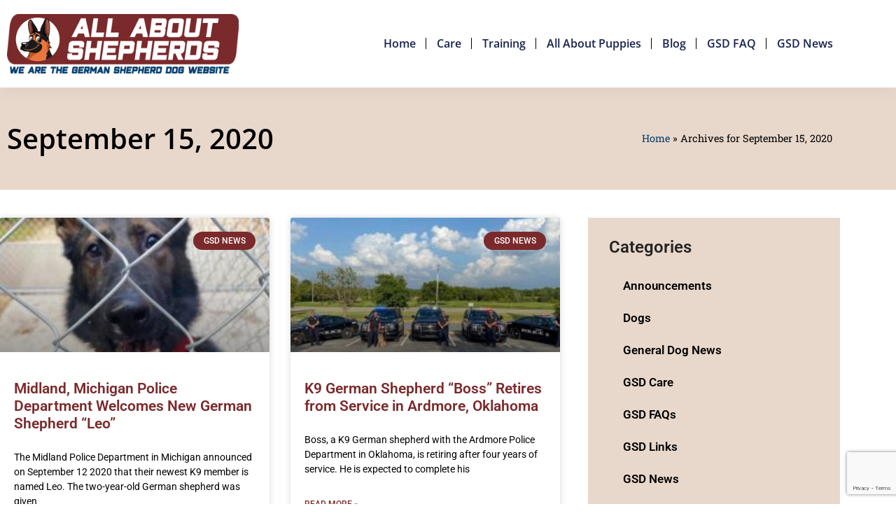

--- FILE ---
content_type: text/html; charset=UTF-8
request_url: https://allaboutshepherds.com/2020/09/15/
body_size: 12455
content:
<!doctype html>
<html lang="en-US">
<head>
	<meta charset="UTF-8">
	<meta name="viewport" content="width=device-width, initial-scale=1">
	<link rel="profile" href="https://gmpg.org/xfn/11">
	<meta name='robots' content='noindex, follow' />

	<!-- This site is optimized with the Yoast SEO plugin v26.7 - https://yoast.com/wordpress/plugins/seo/ -->
	<title>September 15, 2020 - All About Shepherds</title>
	<meta property="og:locale" content="en_US" />
	<meta property="og:type" content="website" />
	<meta property="og:title" content="September 15, 2020 - All About Shepherds" />
	<meta property="og:url" content="https://allaboutshepherds.com/2020/09/15/" />
	<meta property="og:site_name" content="All About Shepherds" />
	<meta name="twitter:card" content="summary_large_image" />
	<script type="application/ld+json" class="yoast-schema-graph">{"@context":"https://schema.org","@graph":[{"@type":"CollectionPage","@id":"https://allaboutshepherds.com/2020/09/15/","url":"https://allaboutshepherds.com/2020/09/15/","name":"September 15, 2020 - All About Shepherds","isPartOf":{"@id":"https://allaboutshepherds.com/#website"},"primaryImageOfPage":{"@id":"https://allaboutshepherds.com/2020/09/15/#primaryimage"},"image":{"@id":"https://allaboutshepherds.com/2020/09/15/#primaryimage"},"thumbnailUrl":"https://allaboutshepherds.com/wp-content/uploads/2020/09/gsd-leo.jpg","breadcrumb":{"@id":"https://allaboutshepherds.com/2020/09/15/#breadcrumb"},"inLanguage":"en-US"},{"@type":"ImageObject","inLanguage":"en-US","@id":"https://allaboutshepherds.com/2020/09/15/#primaryimage","url":"https://allaboutshepherds.com/wp-content/uploads/2020/09/gsd-leo.jpg","contentUrl":"https://allaboutshepherds.com/wp-content/uploads/2020/09/gsd-leo.jpg","width":680,"height":880,"caption":"Midland PD German Shepherd Leo"},{"@type":"BreadcrumbList","@id":"https://allaboutshepherds.com/2020/09/15/#breadcrumb","itemListElement":[{"@type":"ListItem","position":1,"name":"Home","item":"https://allaboutshepherds.com/"},{"@type":"ListItem","position":2,"name":"Archives for September 15, 2020"}]},{"@type":"WebSite","@id":"https://allaboutshepherds.com/#website","url":"https://allaboutshepherds.com/","name":"All About Shepherds","description":"","publisher":{"@id":"https://allaboutshepherds.com/#organization"},"potentialAction":[{"@type":"SearchAction","target":{"@type":"EntryPoint","urlTemplate":"https://allaboutshepherds.com/?s={search_term_string}"},"query-input":{"@type":"PropertyValueSpecification","valueRequired":true,"valueName":"search_term_string"}}],"inLanguage":"en-US"},{"@type":"Organization","@id":"https://allaboutshepherds.com/#organization","name":"All About Shepherds","url":"https://allaboutshepherds.com/","logo":{"@type":"ImageObject","inLanguage":"en-US","@id":"https://allaboutshepherds.com/#/schema/logo/image/","url":"https://allaboutshepherds.com/wp-content/uploads/2023/02/WEBSITE-LOGO.png","contentUrl":"https://allaboutshepherds.com/wp-content/uploads/2023/02/WEBSITE-LOGO.png","width":694,"height":178,"caption":"All About Shepherds"},"image":{"@id":"https://allaboutshepherds.com/#/schema/logo/image/"}}]}</script>
	<!-- / Yoast SEO plugin. -->


<link rel="alternate" type="application/rss+xml" title="All About Shepherds &raquo; Feed" href="https://allaboutshepherds.com/feed/" />
<link rel="alternate" type="application/rss+xml" title="All About Shepherds &raquo; Comments Feed" href="https://allaboutshepherds.com/comments/feed/" />
<style id='wp-img-auto-sizes-contain-inline-css'>
img:is([sizes=auto i],[sizes^="auto," i]){contain-intrinsic-size:3000px 1500px}
/*# sourceURL=wp-img-auto-sizes-contain-inline-css */
</style>
<style id='wp-emoji-styles-inline-css'>

	img.wp-smiley, img.emoji {
		display: inline !important;
		border: none !important;
		box-shadow: none !important;
		height: 1em !important;
		width: 1em !important;
		margin: 0 0.07em !important;
		vertical-align: -0.1em !important;
		background: none !important;
		padding: 0 !important;
	}
/*# sourceURL=wp-emoji-styles-inline-css */
</style>
<link rel='stylesheet' id='wp-block-library-css' href='https://allaboutshepherds.com/wp-includes/css/dist/block-library/style.min.css?ver=6.9' media='all' />
<style id='global-styles-inline-css'>
:root{--wp--preset--aspect-ratio--square: 1;--wp--preset--aspect-ratio--4-3: 4/3;--wp--preset--aspect-ratio--3-4: 3/4;--wp--preset--aspect-ratio--3-2: 3/2;--wp--preset--aspect-ratio--2-3: 2/3;--wp--preset--aspect-ratio--16-9: 16/9;--wp--preset--aspect-ratio--9-16: 9/16;--wp--preset--color--black: #000000;--wp--preset--color--cyan-bluish-gray: #abb8c3;--wp--preset--color--white: #ffffff;--wp--preset--color--pale-pink: #f78da7;--wp--preset--color--vivid-red: #cf2e2e;--wp--preset--color--luminous-vivid-orange: #ff6900;--wp--preset--color--luminous-vivid-amber: #fcb900;--wp--preset--color--light-green-cyan: #7bdcb5;--wp--preset--color--vivid-green-cyan: #00d084;--wp--preset--color--pale-cyan-blue: #8ed1fc;--wp--preset--color--vivid-cyan-blue: #0693e3;--wp--preset--color--vivid-purple: #9b51e0;--wp--preset--gradient--vivid-cyan-blue-to-vivid-purple: linear-gradient(135deg,rgb(6,147,227) 0%,rgb(155,81,224) 100%);--wp--preset--gradient--light-green-cyan-to-vivid-green-cyan: linear-gradient(135deg,rgb(122,220,180) 0%,rgb(0,208,130) 100%);--wp--preset--gradient--luminous-vivid-amber-to-luminous-vivid-orange: linear-gradient(135deg,rgb(252,185,0) 0%,rgb(255,105,0) 100%);--wp--preset--gradient--luminous-vivid-orange-to-vivid-red: linear-gradient(135deg,rgb(255,105,0) 0%,rgb(207,46,46) 100%);--wp--preset--gradient--very-light-gray-to-cyan-bluish-gray: linear-gradient(135deg,rgb(238,238,238) 0%,rgb(169,184,195) 100%);--wp--preset--gradient--cool-to-warm-spectrum: linear-gradient(135deg,rgb(74,234,220) 0%,rgb(151,120,209) 20%,rgb(207,42,186) 40%,rgb(238,44,130) 60%,rgb(251,105,98) 80%,rgb(254,248,76) 100%);--wp--preset--gradient--blush-light-purple: linear-gradient(135deg,rgb(255,206,236) 0%,rgb(152,150,240) 100%);--wp--preset--gradient--blush-bordeaux: linear-gradient(135deg,rgb(254,205,165) 0%,rgb(254,45,45) 50%,rgb(107,0,62) 100%);--wp--preset--gradient--luminous-dusk: linear-gradient(135deg,rgb(255,203,112) 0%,rgb(199,81,192) 50%,rgb(65,88,208) 100%);--wp--preset--gradient--pale-ocean: linear-gradient(135deg,rgb(255,245,203) 0%,rgb(182,227,212) 50%,rgb(51,167,181) 100%);--wp--preset--gradient--electric-grass: linear-gradient(135deg,rgb(202,248,128) 0%,rgb(113,206,126) 100%);--wp--preset--gradient--midnight: linear-gradient(135deg,rgb(2,3,129) 0%,rgb(40,116,252) 100%);--wp--preset--font-size--small: 13px;--wp--preset--font-size--medium: 20px;--wp--preset--font-size--large: 36px;--wp--preset--font-size--x-large: 42px;--wp--preset--spacing--20: 0.44rem;--wp--preset--spacing--30: 0.67rem;--wp--preset--spacing--40: 1rem;--wp--preset--spacing--50: 1.5rem;--wp--preset--spacing--60: 2.25rem;--wp--preset--spacing--70: 3.38rem;--wp--preset--spacing--80: 5.06rem;--wp--preset--shadow--natural: 6px 6px 9px rgba(0, 0, 0, 0.2);--wp--preset--shadow--deep: 12px 12px 50px rgba(0, 0, 0, 0.4);--wp--preset--shadow--sharp: 6px 6px 0px rgba(0, 0, 0, 0.2);--wp--preset--shadow--outlined: 6px 6px 0px -3px rgb(255, 255, 255), 6px 6px rgb(0, 0, 0);--wp--preset--shadow--crisp: 6px 6px 0px rgb(0, 0, 0);}:root { --wp--style--global--content-size: 800px;--wp--style--global--wide-size: 1200px; }:where(body) { margin: 0; }.wp-site-blocks > .alignleft { float: left; margin-right: 2em; }.wp-site-blocks > .alignright { float: right; margin-left: 2em; }.wp-site-blocks > .aligncenter { justify-content: center; margin-left: auto; margin-right: auto; }:where(.wp-site-blocks) > * { margin-block-start: 24px; margin-block-end: 0; }:where(.wp-site-blocks) > :first-child { margin-block-start: 0; }:where(.wp-site-blocks) > :last-child { margin-block-end: 0; }:root { --wp--style--block-gap: 24px; }:root :where(.is-layout-flow) > :first-child{margin-block-start: 0;}:root :where(.is-layout-flow) > :last-child{margin-block-end: 0;}:root :where(.is-layout-flow) > *{margin-block-start: 24px;margin-block-end: 0;}:root :where(.is-layout-constrained) > :first-child{margin-block-start: 0;}:root :where(.is-layout-constrained) > :last-child{margin-block-end: 0;}:root :where(.is-layout-constrained) > *{margin-block-start: 24px;margin-block-end: 0;}:root :where(.is-layout-flex){gap: 24px;}:root :where(.is-layout-grid){gap: 24px;}.is-layout-flow > .alignleft{float: left;margin-inline-start: 0;margin-inline-end: 2em;}.is-layout-flow > .alignright{float: right;margin-inline-start: 2em;margin-inline-end: 0;}.is-layout-flow > .aligncenter{margin-left: auto !important;margin-right: auto !important;}.is-layout-constrained > .alignleft{float: left;margin-inline-start: 0;margin-inline-end: 2em;}.is-layout-constrained > .alignright{float: right;margin-inline-start: 2em;margin-inline-end: 0;}.is-layout-constrained > .aligncenter{margin-left: auto !important;margin-right: auto !important;}.is-layout-constrained > :where(:not(.alignleft):not(.alignright):not(.alignfull)){max-width: var(--wp--style--global--content-size);margin-left: auto !important;margin-right: auto !important;}.is-layout-constrained > .alignwide{max-width: var(--wp--style--global--wide-size);}body .is-layout-flex{display: flex;}.is-layout-flex{flex-wrap: wrap;align-items: center;}.is-layout-flex > :is(*, div){margin: 0;}body .is-layout-grid{display: grid;}.is-layout-grid > :is(*, div){margin: 0;}body{padding-top: 0px;padding-right: 0px;padding-bottom: 0px;padding-left: 0px;}a:where(:not(.wp-element-button)){text-decoration: underline;}:root :where(.wp-element-button, .wp-block-button__link){background-color: #32373c;border-width: 0;color: #fff;font-family: inherit;font-size: inherit;font-style: inherit;font-weight: inherit;letter-spacing: inherit;line-height: inherit;padding-top: calc(0.667em + 2px);padding-right: calc(1.333em + 2px);padding-bottom: calc(0.667em + 2px);padding-left: calc(1.333em + 2px);text-decoration: none;text-transform: inherit;}.has-black-color{color: var(--wp--preset--color--black) !important;}.has-cyan-bluish-gray-color{color: var(--wp--preset--color--cyan-bluish-gray) !important;}.has-white-color{color: var(--wp--preset--color--white) !important;}.has-pale-pink-color{color: var(--wp--preset--color--pale-pink) !important;}.has-vivid-red-color{color: var(--wp--preset--color--vivid-red) !important;}.has-luminous-vivid-orange-color{color: var(--wp--preset--color--luminous-vivid-orange) !important;}.has-luminous-vivid-amber-color{color: var(--wp--preset--color--luminous-vivid-amber) !important;}.has-light-green-cyan-color{color: var(--wp--preset--color--light-green-cyan) !important;}.has-vivid-green-cyan-color{color: var(--wp--preset--color--vivid-green-cyan) !important;}.has-pale-cyan-blue-color{color: var(--wp--preset--color--pale-cyan-blue) !important;}.has-vivid-cyan-blue-color{color: var(--wp--preset--color--vivid-cyan-blue) !important;}.has-vivid-purple-color{color: var(--wp--preset--color--vivid-purple) !important;}.has-black-background-color{background-color: var(--wp--preset--color--black) !important;}.has-cyan-bluish-gray-background-color{background-color: var(--wp--preset--color--cyan-bluish-gray) !important;}.has-white-background-color{background-color: var(--wp--preset--color--white) !important;}.has-pale-pink-background-color{background-color: var(--wp--preset--color--pale-pink) !important;}.has-vivid-red-background-color{background-color: var(--wp--preset--color--vivid-red) !important;}.has-luminous-vivid-orange-background-color{background-color: var(--wp--preset--color--luminous-vivid-orange) !important;}.has-luminous-vivid-amber-background-color{background-color: var(--wp--preset--color--luminous-vivid-amber) !important;}.has-light-green-cyan-background-color{background-color: var(--wp--preset--color--light-green-cyan) !important;}.has-vivid-green-cyan-background-color{background-color: var(--wp--preset--color--vivid-green-cyan) !important;}.has-pale-cyan-blue-background-color{background-color: var(--wp--preset--color--pale-cyan-blue) !important;}.has-vivid-cyan-blue-background-color{background-color: var(--wp--preset--color--vivid-cyan-blue) !important;}.has-vivid-purple-background-color{background-color: var(--wp--preset--color--vivid-purple) !important;}.has-black-border-color{border-color: var(--wp--preset--color--black) !important;}.has-cyan-bluish-gray-border-color{border-color: var(--wp--preset--color--cyan-bluish-gray) !important;}.has-white-border-color{border-color: var(--wp--preset--color--white) !important;}.has-pale-pink-border-color{border-color: var(--wp--preset--color--pale-pink) !important;}.has-vivid-red-border-color{border-color: var(--wp--preset--color--vivid-red) !important;}.has-luminous-vivid-orange-border-color{border-color: var(--wp--preset--color--luminous-vivid-orange) !important;}.has-luminous-vivid-amber-border-color{border-color: var(--wp--preset--color--luminous-vivid-amber) !important;}.has-light-green-cyan-border-color{border-color: var(--wp--preset--color--light-green-cyan) !important;}.has-vivid-green-cyan-border-color{border-color: var(--wp--preset--color--vivid-green-cyan) !important;}.has-pale-cyan-blue-border-color{border-color: var(--wp--preset--color--pale-cyan-blue) !important;}.has-vivid-cyan-blue-border-color{border-color: var(--wp--preset--color--vivid-cyan-blue) !important;}.has-vivid-purple-border-color{border-color: var(--wp--preset--color--vivid-purple) !important;}.has-vivid-cyan-blue-to-vivid-purple-gradient-background{background: var(--wp--preset--gradient--vivid-cyan-blue-to-vivid-purple) !important;}.has-light-green-cyan-to-vivid-green-cyan-gradient-background{background: var(--wp--preset--gradient--light-green-cyan-to-vivid-green-cyan) !important;}.has-luminous-vivid-amber-to-luminous-vivid-orange-gradient-background{background: var(--wp--preset--gradient--luminous-vivid-amber-to-luminous-vivid-orange) !important;}.has-luminous-vivid-orange-to-vivid-red-gradient-background{background: var(--wp--preset--gradient--luminous-vivid-orange-to-vivid-red) !important;}.has-very-light-gray-to-cyan-bluish-gray-gradient-background{background: var(--wp--preset--gradient--very-light-gray-to-cyan-bluish-gray) !important;}.has-cool-to-warm-spectrum-gradient-background{background: var(--wp--preset--gradient--cool-to-warm-spectrum) !important;}.has-blush-light-purple-gradient-background{background: var(--wp--preset--gradient--blush-light-purple) !important;}.has-blush-bordeaux-gradient-background{background: var(--wp--preset--gradient--blush-bordeaux) !important;}.has-luminous-dusk-gradient-background{background: var(--wp--preset--gradient--luminous-dusk) !important;}.has-pale-ocean-gradient-background{background: var(--wp--preset--gradient--pale-ocean) !important;}.has-electric-grass-gradient-background{background: var(--wp--preset--gradient--electric-grass) !important;}.has-midnight-gradient-background{background: var(--wp--preset--gradient--midnight) !important;}.has-small-font-size{font-size: var(--wp--preset--font-size--small) !important;}.has-medium-font-size{font-size: var(--wp--preset--font-size--medium) !important;}.has-large-font-size{font-size: var(--wp--preset--font-size--large) !important;}.has-x-large-font-size{font-size: var(--wp--preset--font-size--x-large) !important;}
:root :where(.wp-block-pullquote){font-size: 1.5em;line-height: 1.6;}
/*# sourceURL=global-styles-inline-css */
</style>
<link rel='stylesheet' id='contact-form-7-css' href='https://allaboutshepherds.com/wp-content/plugins/contact-form-7/includes/css/styles.css?ver=6.1.4' media='all' />
<link rel='stylesheet' id='hello-elementor-css' href='https://allaboutshepherds.com/wp-content/themes/hello-elementor/assets/css/reset.css?ver=3.4.5' media='all' />
<link rel='stylesheet' id='hello-elementor-theme-style-css' href='https://allaboutshepherds.com/wp-content/themes/hello-elementor/assets/css/theme.css?ver=3.4.5' media='all' />
<link rel='stylesheet' id='hello-elementor-header-footer-css' href='https://allaboutshepherds.com/wp-content/themes/hello-elementor/assets/css/header-footer.css?ver=3.4.5' media='all' />
<link rel='stylesheet' id='elementor-frontend-css' href='https://allaboutshepherds.com/wp-content/plugins/elementor/assets/css/frontend.min.css?ver=3.34.1' media='all' />
<link rel='stylesheet' id='elementor-post-3107-css' href='https://allaboutshepherds.com/wp-content/uploads/elementor/css/post-3107.css?ver=1768512004' media='all' />
<link rel='stylesheet' id='widget-image-css' href='https://allaboutshepherds.com/wp-content/plugins/elementor/assets/css/widget-image.min.css?ver=3.34.1' media='all' />
<link rel='stylesheet' id='widget-nav-menu-css' href='https://allaboutshepherds.com/wp-content/plugins/elementor-pro/assets/css/widget-nav-menu.min.css?ver=3.34.0' media='all' />
<link rel='stylesheet' id='widget-social-icons-css' href='https://allaboutshepherds.com/wp-content/plugins/elementor/assets/css/widget-social-icons.min.css?ver=3.34.1' media='all' />
<link rel='stylesheet' id='e-apple-webkit-css' href='https://allaboutshepherds.com/wp-content/plugins/elementor/assets/css/conditionals/apple-webkit.min.css?ver=3.34.1' media='all' />
<link rel='stylesheet' id='widget-heading-css' href='https://allaboutshepherds.com/wp-content/plugins/elementor/assets/css/widget-heading.min.css?ver=3.34.1' media='all' />
<link rel='stylesheet' id='widget-posts-css' href='https://allaboutshepherds.com/wp-content/plugins/elementor-pro/assets/css/widget-posts.min.css?ver=3.34.0' media='all' />
<link rel='stylesheet' id='widget-icon-list-css' href='https://allaboutshepherds.com/wp-content/plugins/elementor/assets/css/widget-icon-list.min.css?ver=3.34.1' media='all' />
<link rel='stylesheet' id='widget-breadcrumbs-css' href='https://allaboutshepherds.com/wp-content/plugins/elementor-pro/assets/css/widget-breadcrumbs.min.css?ver=3.34.0' media='all' />
<link rel='stylesheet' id='widget-divider-css' href='https://allaboutshepherds.com/wp-content/plugins/elementor/assets/css/widget-divider.min.css?ver=3.34.1' media='all' />
<link rel='stylesheet' id='swiper-css' href='https://allaboutshepherds.com/wp-content/plugins/elementor/assets/lib/swiper/v8/css/swiper.min.css?ver=8.4.5' media='all' />
<link rel='stylesheet' id='e-swiper-css' href='https://allaboutshepherds.com/wp-content/plugins/elementor/assets/css/conditionals/e-swiper.min.css?ver=3.34.1' media='all' />
<link rel='stylesheet' id='elementor-icons-css' href='https://allaboutshepherds.com/wp-content/plugins/elementor/assets/lib/eicons/css/elementor-icons.min.css?ver=5.45.0' media='all' />
<link rel='stylesheet' id='elementor-post-3115-css' href='https://allaboutshepherds.com/wp-content/uploads/elementor/css/post-3115.css?ver=1768512005' media='all' />
<link rel='stylesheet' id='elementor-post-3123-css' href='https://allaboutshepherds.com/wp-content/uploads/elementor/css/post-3123.css?ver=1768512005' media='all' />
<link rel='stylesheet' id='elementor-post-3159-css' href='https://allaboutshepherds.com/wp-content/uploads/elementor/css/post-3159.css?ver=1768516607' media='all' />
<link rel='stylesheet' id='tablepress-default-css' href='https://allaboutshepherds.com/wp-content/plugins/tablepress/css/build/default.css?ver=3.2.6' media='all' />
<link rel='stylesheet' id='hello-elementor-child-style-css' href='https://allaboutshepherds.com/wp-content/themes/hello-theme-child-master/style.css?ver=1.0.0' media='all' />
<link rel='stylesheet' id='elementor-gf-local-roboto-css' href='https://allaboutshepherds.com/wp-content/uploads/elementor/google-fonts/css/roboto.css?ver=1742566763' media='all' />
<link rel='stylesheet' id='elementor-gf-local-robotoslab-css' href='https://allaboutshepherds.com/wp-content/uploads/elementor/google-fonts/css/robotoslab.css?ver=1742566768' media='all' />
<link rel='stylesheet' id='elementor-gf-local-opensans-css' href='https://allaboutshepherds.com/wp-content/uploads/elementor/google-fonts/css/opensans.css?ver=1742566775' media='all' />
<link rel='stylesheet' id='elementor-icons-shared-0-css' href='https://allaboutshepherds.com/wp-content/plugins/elementor/assets/lib/font-awesome/css/fontawesome.min.css?ver=5.15.3' media='all' />
<link rel='stylesheet' id='elementor-icons-fa-solid-css' href='https://allaboutshepherds.com/wp-content/plugins/elementor/assets/lib/font-awesome/css/solid.min.css?ver=5.15.3' media='all' />
<link rel='stylesheet' id='elementor-icons-fa-brands-css' href='https://allaboutshepherds.com/wp-content/plugins/elementor/assets/lib/font-awesome/css/brands.min.css?ver=5.15.3' media='all' />
<script src="https://allaboutshepherds.com/wp-includes/js/jquery/jquery.min.js?ver=3.7.1" id="jquery-core-js"></script>
<script src="https://allaboutshepherds.com/wp-includes/js/jquery/jquery-migrate.min.js?ver=3.4.1" id="jquery-migrate-js"></script>
<link rel="https://api.w.org/" href="https://allaboutshepherds.com/wp-json/" /><link rel="EditURI" type="application/rsd+xml" title="RSD" href="https://allaboutshepherds.com/xmlrpc.php?rsd" />
<meta name="generator" content="WordPress 6.9" />
<!-- Google tag (gtag.js) -->
<script async src="https://www.googletagmanager.com/gtag/js?id=G-NP2B306N1M"></script>
<script>
  window.dataLayer = window.dataLayer || [];
  function gtag(){dataLayer.push(arguments);}
  gtag('js', new Date());

  gtag('config', 'G-NP2B306N1M');
</script><meta name="generator" content="Elementor 3.34.1; features: additional_custom_breakpoints; settings: css_print_method-external, google_font-enabled, font_display-swap">
			<style>
				.e-con.e-parent:nth-of-type(n+4):not(.e-lazyloaded):not(.e-no-lazyload),
				.e-con.e-parent:nth-of-type(n+4):not(.e-lazyloaded):not(.e-no-lazyload) * {
					background-image: none !important;
				}
				@media screen and (max-height: 1024px) {
					.e-con.e-parent:nth-of-type(n+3):not(.e-lazyloaded):not(.e-no-lazyload),
					.e-con.e-parent:nth-of-type(n+3):not(.e-lazyloaded):not(.e-no-lazyload) * {
						background-image: none !important;
					}
				}
				@media screen and (max-height: 640px) {
					.e-con.e-parent:nth-of-type(n+2):not(.e-lazyloaded):not(.e-no-lazyload),
					.e-con.e-parent:nth-of-type(n+2):not(.e-lazyloaded):not(.e-no-lazyload) * {
						background-image: none !important;
					}
				}
			</style>
			</head>
<body data-rsssl=1 class="archive date wp-custom-logo wp-embed-responsive wp-theme-hello-elementor wp-child-theme-hello-theme-child-master hello-elementor-default elementor-page-3159 elementor-default elementor-template-full-width elementor-kit-3107">


<a class="skip-link screen-reader-text" href="#content">Skip to content</a>

		<header data-elementor-type="header" data-elementor-id="3115" class="elementor elementor-3115 elementor-location-header" data-elementor-post-type="elementor_library">
					<section class="elementor-section elementor-top-section elementor-element elementor-element-4d4e804b elementor-section-content-middle elementor-section-boxed elementor-section-height-default elementor-section-height-default" data-id="4d4e804b" data-element_type="section" data-settings="{&quot;background_background&quot;:&quot;classic&quot;}">
						<div class="elementor-container elementor-column-gap-default">
					<div class="elementor-column elementor-col-50 elementor-top-column elementor-element elementor-element-5d0920e3" data-id="5d0920e3" data-element_type="column">
			<div class="elementor-widget-wrap elementor-element-populated">
						<div class="elementor-element elementor-element-187a80cf elementor-widget elementor-widget-image" data-id="187a80cf" data-element_type="widget" data-widget_type="image.default">
				<div class="elementor-widget-container">
																<a href="https://allaboutshepherds.com">
							<img src="https://allaboutshepherds.com/wp-content/uploads/elementor/thumbs/WEBSITE-LOGO-q2l8jx1hf8zvrs1p4486dx2w73y6kskc3a4ifd75ds.png" title="WEBSITE-LOGO" alt="WEBSITE-LOGO" loading="lazy" />								</a>
															</div>
				</div>
					</div>
		</div>
				<div class="elementor-column elementor-col-50 elementor-top-column elementor-element elementor-element-46f6b6e9" data-id="46f6b6e9" data-element_type="column">
			<div class="elementor-widget-wrap elementor-element-populated">
						<div class="elementor-element elementor-element-77c7a07c elementor-nav-menu__align-end elementor-nav-menu--stretch elementor-nav-menu--dropdown-tablet elementor-nav-menu__text-align-aside elementor-nav-menu--toggle elementor-nav-menu--burger elementor-widget elementor-widget-nav-menu" data-id="77c7a07c" data-element_type="widget" data-settings="{&quot;full_width&quot;:&quot;stretch&quot;,&quot;layout&quot;:&quot;horizontal&quot;,&quot;submenu_icon&quot;:{&quot;value&quot;:&quot;&lt;i class=\&quot;fas fa-caret-down\&quot; aria-hidden=\&quot;true\&quot;&gt;&lt;\/i&gt;&quot;,&quot;library&quot;:&quot;fa-solid&quot;},&quot;toggle&quot;:&quot;burger&quot;}" data-widget_type="nav-menu.default">
				<div class="elementor-widget-container">
								<nav aria-label="Menu" class="elementor-nav-menu--main elementor-nav-menu__container elementor-nav-menu--layout-horizontal e--pointer-none">
				<ul id="menu-1-77c7a07c" class="elementor-nav-menu"><li class="menu-item menu-item-type-custom menu-item-object-custom menu-item-home menu-item-2260"><a href="https://allaboutshepherds.com" class="elementor-item">Home</a></li>
<li class="menu-item menu-item-type-post_type menu-item-object-page menu-item-2333"><a href="https://allaboutshepherds.com/care/" class="elementor-item">Care</a></li>
<li class="menu-item menu-item-type-post_type menu-item-object-page menu-item-2346"><a href="https://allaboutshepherds.com/training/" class="elementor-item">Training</a></li>
<li class="menu-item menu-item-type-post_type menu-item-object-page menu-item-2337"><a href="https://allaboutshepherds.com/puppy/" class="elementor-item">All About Puppies</a></li>
<li class="menu-item menu-item-type-custom menu-item-object-custom menu-item-2261"><a href="https://allaboutshepherds.com/blog/" class="elementor-item">Blog</a></li>
<li class="menu-item menu-item-type-post_type menu-item-object-page menu-item-2342"><a href="https://allaboutshepherds.com/faq/" class="elementor-item">GSD FAQ</a></li>
<li class="menu-item menu-item-type-custom menu-item-object-custom menu-item-2264"><a href="https://allaboutshepherds.com/category/gsd-news/" class="elementor-item">GSD News</a></li>
</ul>			</nav>
					<div class="elementor-menu-toggle" role="button" tabindex="0" aria-label="Menu Toggle" aria-expanded="false">
			<i aria-hidden="true" role="presentation" class="elementor-menu-toggle__icon--open eicon-menu-bar"></i><i aria-hidden="true" role="presentation" class="elementor-menu-toggle__icon--close eicon-close"></i>		</div>
					<nav class="elementor-nav-menu--dropdown elementor-nav-menu__container" aria-hidden="true">
				<ul id="menu-2-77c7a07c" class="elementor-nav-menu"><li class="menu-item menu-item-type-custom menu-item-object-custom menu-item-home menu-item-2260"><a href="https://allaboutshepherds.com" class="elementor-item" tabindex="-1">Home</a></li>
<li class="menu-item menu-item-type-post_type menu-item-object-page menu-item-2333"><a href="https://allaboutshepherds.com/care/" class="elementor-item" tabindex="-1">Care</a></li>
<li class="menu-item menu-item-type-post_type menu-item-object-page menu-item-2346"><a href="https://allaboutshepherds.com/training/" class="elementor-item" tabindex="-1">Training</a></li>
<li class="menu-item menu-item-type-post_type menu-item-object-page menu-item-2337"><a href="https://allaboutshepherds.com/puppy/" class="elementor-item" tabindex="-1">All About Puppies</a></li>
<li class="menu-item menu-item-type-custom menu-item-object-custom menu-item-2261"><a href="https://allaboutshepherds.com/blog/" class="elementor-item" tabindex="-1">Blog</a></li>
<li class="menu-item menu-item-type-post_type menu-item-object-page menu-item-2342"><a href="https://allaboutshepherds.com/faq/" class="elementor-item" tabindex="-1">GSD FAQ</a></li>
<li class="menu-item menu-item-type-custom menu-item-object-custom menu-item-2264"><a href="https://allaboutshepherds.com/category/gsd-news/" class="elementor-item" tabindex="-1">GSD News</a></li>
</ul>			</nav>
						</div>
				</div>
					</div>
		</div>
					</div>
		</section>
				</header>
				<div data-elementor-type="archive" data-elementor-id="3159" class="elementor elementor-3159 elementor-location-archive" data-elementor-post-type="elementor_library">
					<section class="elementor-section elementor-top-section elementor-element elementor-element-3e7bc8a7 elementor-section-height-min-height elementor-section-boxed elementor-section-height-default elementor-section-items-middle" data-id="3e7bc8a7" data-element_type="section" data-settings="{&quot;background_background&quot;:&quot;classic&quot;}">
						<div class="elementor-container elementor-column-gap-default">
					<div class="elementor-column elementor-col-50 elementor-top-column elementor-element elementor-element-1e9700e0" data-id="1e9700e0" data-element_type="column">
			<div class="elementor-widget-wrap elementor-element-populated">
						<div class="elementor-element elementor-element-4b40d3cd elementor-widget elementor-widget-theme-archive-title elementor-page-title elementor-widget-heading" data-id="4b40d3cd" data-element_type="widget" data-widget_type="theme-archive-title.default">
				<div class="elementor-widget-container">
					<h1 class="elementor-heading-title elementor-size-default">September 15, 2020</h1>				</div>
				</div>
					</div>
		</div>
				<div class="elementor-column elementor-col-50 elementor-top-column elementor-element elementor-element-2c183f48" data-id="2c183f48" data-element_type="column">
			<div class="elementor-widget-wrap elementor-element-populated">
						<div class="elementor-element elementor-element-c62c002 elementor-align-right elementor-mobile-align-left elementor-widget elementor-widget-breadcrumbs" data-id="c62c002" data-element_type="widget" data-widget_type="breadcrumbs.default">
				<div class="elementor-widget-container">
					<p id="breadcrumbs"><span><span><a href="https://allaboutshepherds.com/">Home</a></span> &raquo; <span class="breadcrumb_last" aria-current="page">Archives for September 15, 2020</span></span></p>				</div>
				</div>
					</div>
		</div>
					</div>
		</section>
				<section class="elementor-section elementor-top-section elementor-element elementor-element-6ed687df elementor-section-content-top elementor-section-boxed elementor-section-height-default elementor-section-height-default" data-id="6ed687df" data-element_type="section">
						<div class="elementor-container elementor-column-gap-no">
					<div class="elementor-column elementor-col-66 elementor-top-column elementor-element elementor-element-949760a" data-id="949760a" data-element_type="column">
			<div class="elementor-widget-wrap elementor-element-populated">
						<div class="elementor-element elementor-element-f248fbc elementor-grid-2 elementor-grid-tablet-1 elementor-grid-mobile-1 elementor-posts--thumbnail-top elementor-card-shadow-yes elementor-posts__hover-gradient elementor-widget elementor-widget-archive-posts" data-id="f248fbc" data-element_type="widget" data-settings="{&quot;archive_cards_columns&quot;:&quot;2&quot;,&quot;archive_cards_columns_tablet&quot;:&quot;1&quot;,&quot;archive_cards_columns_mobile&quot;:&quot;1&quot;,&quot;archive_cards_row_gap&quot;:{&quot;unit&quot;:&quot;px&quot;,&quot;size&quot;:35,&quot;sizes&quot;:[]},&quot;archive_cards_row_gap_tablet&quot;:{&quot;unit&quot;:&quot;px&quot;,&quot;size&quot;:&quot;&quot;,&quot;sizes&quot;:[]},&quot;archive_cards_row_gap_mobile&quot;:{&quot;unit&quot;:&quot;px&quot;,&quot;size&quot;:&quot;&quot;,&quot;sizes&quot;:[]},&quot;pagination_type&quot;:&quot;numbers&quot;}" data-widget_type="archive-posts.archive_cards">
				<div class="elementor-widget-container">
							<div class="elementor-posts-container elementor-posts elementor-posts--skin-cards elementor-grid" role="list">
				<article class="elementor-post elementor-grid-item post-3081 post type-post status-publish format-standard has-post-thumbnail hentry category-gsd-news" role="listitem">
			<div class="elementor-post__card">
				<a class="elementor-post__thumbnail__link" href="https://allaboutshepherds.com/midland-michigan-police-gsd-leo/" tabindex="-1" ><div class="elementor-post__thumbnail"><img fetchpriority="high" width="232" height="300" src="https://allaboutshepherds.com/wp-content/uploads/2020/09/gsd-leo-232x300.jpg" class="attachment-medium size-medium wp-image-3083" alt="Midland PD German Shepherd Leo" decoding="async" srcset="https://allaboutshepherds.com/wp-content/uploads/2020/09/gsd-leo-232x300.jpg 232w, https://allaboutshepherds.com/wp-content/uploads/2020/09/gsd-leo.jpg 680w" sizes="(max-width: 232px) 100vw, 232px" /></div></a>
				<div class="elementor-post__badge">GSD News</div>
				<div class="elementor-post__text">
				<h3 class="elementor-post__title">
			<a href="https://allaboutshepherds.com/midland-michigan-police-gsd-leo/" >
				Midland, Michigan Police Department Welcomes New German Shepherd “Leo”			</a>
		</h3>
				<div class="elementor-post__excerpt">
			<p>The Midland Police Department in Michigan announced on September 12 2020 that their newest K9 member is named Leo. The two-year-old German shepherd was given</p>
		</div>
		
		<a class="elementor-post__read-more" href="https://allaboutshepherds.com/midland-michigan-police-gsd-leo/" aria-label="Read more about Midland, Michigan Police Department Welcomes New German Shepherd “Leo”" tabindex="-1" >
			Read More »		</a>

				</div>
				<div class="elementor-post__meta-data">
					<span class="elementor-post-date">
			September 15, 2020		</span>
				</div>
					</div>
		</article>
				<article class="elementor-post elementor-grid-item post-3077 post type-post status-publish format-standard has-post-thumbnail hentry category-gsd-news" role="listitem">
			<div class="elementor-post__card">
				<a class="elementor-post__thumbnail__link" href="https://allaboutshepherds.com/boss-k9-ardmore-oklahoma/" tabindex="-1" ><div class="elementor-post__thumbnail"><img width="300" height="123" src="https://allaboutshepherds.com/wp-content/uploads/2020/09/bossk9-300x123.jpg" class="attachment-medium size-medium wp-image-3078" alt="&quot;BOSS&quot; German Shepherd K9 Ardmore Police" decoding="async" srcset="https://allaboutshepherds.com/wp-content/uploads/2020/09/bossk9-300x123.jpg 300w, https://allaboutshepherds.com/wp-content/uploads/2020/09/bossk9-1024x421.jpg 1024w, https://allaboutshepherds.com/wp-content/uploads/2020/09/bossk9-768x316.jpg 768w, https://allaboutshepherds.com/wp-content/uploads/2020/09/bossk9-1536x632.jpg 1536w, https://allaboutshepherds.com/wp-content/uploads/2020/09/bossk9.jpg 1556w" sizes="(max-width: 300px) 100vw, 300px" /></div></a>
				<div class="elementor-post__badge">GSD News</div>
				<div class="elementor-post__text">
				<h3 class="elementor-post__title">
			<a href="https://allaboutshepherds.com/boss-k9-ardmore-oklahoma/" >
				K9 German Shepherd “Boss” Retires from Service in Ardmore, Oklahoma			</a>
		</h3>
				<div class="elementor-post__excerpt">
			<p>Boss, a K9 German shepherd with the Ardmore Police Department in Oklahoma, is retiring after four years of service. He is expected to complete his</p>
		</div>
		
		<a class="elementor-post__read-more" href="https://allaboutshepherds.com/boss-k9-ardmore-oklahoma/" aria-label="Read more about K9 German Shepherd “Boss” Retires from Service in Ardmore, Oklahoma" tabindex="-1" >
			Read More »		</a>

				</div>
				<div class="elementor-post__meta-data">
					<span class="elementor-post-date">
			September 15, 2020		</span>
				</div>
					</div>
		</article>
				</div>
		
						</div>
				</div>
					</div>
		</div>
				<div class="elementor-column elementor-col-33 elementor-top-column elementor-element elementor-element-b5e2714" data-id="b5e2714" data-element_type="column" data-settings="{&quot;background_background&quot;:&quot;classic&quot;}">
			<div class="elementor-widget-wrap elementor-element-populated">
						<div class="elementor-element elementor-element-0182ef1 elementor-widget elementor-widget-heading" data-id="0182ef1" data-element_type="widget" data-widget_type="heading.default">
				<div class="elementor-widget-container">
					<h2 class="elementor-heading-title elementor-size-default">Categories</h2>				</div>
				</div>
				<div class="elementor-element elementor-element-aa156c4 elementor-nav-menu--dropdown-none elementor-widget elementor-widget-nav-menu" data-id="aa156c4" data-element_type="widget" data-settings="{&quot;layout&quot;:&quot;vertical&quot;,&quot;submenu_icon&quot;:{&quot;value&quot;:&quot;&lt;i class=\&quot;\&quot; aria-hidden=\&quot;true\&quot;&gt;&lt;\/i&gt;&quot;,&quot;library&quot;:&quot;&quot;}}" data-widget_type="nav-menu.default">
				<div class="elementor-widget-container">
								<nav aria-label="Menu" class="elementor-nav-menu--main elementor-nav-menu__container elementor-nav-menu--layout-vertical e--pointer-underline e--animation-fade">
				<ul id="menu-1-aa156c4" class="elementor-nav-menu sm-vertical"><li class="menu-item menu-item-type-taxonomy menu-item-object-category menu-item-3176"><a href="https://allaboutshepherds.com/category/news/" class="elementor-item">Announcements</a></li>
<li class="menu-item menu-item-type-taxonomy menu-item-object-category menu-item-3177"><a href="https://allaboutshepherds.com/category/dogs/" class="elementor-item">Dogs</a></li>
<li class="menu-item menu-item-type-taxonomy menu-item-object-category menu-item-3178"><a href="https://allaboutshepherds.com/category/general-dog-news/" class="elementor-item">General Dog News</a></li>
<li class="menu-item menu-item-type-taxonomy menu-item-object-category menu-item-3179"><a href="https://allaboutshepherds.com/category/gsd-care/" class="elementor-item">GSD Care</a></li>
<li class="menu-item menu-item-type-taxonomy menu-item-object-category menu-item-3180"><a href="https://allaboutshepherds.com/category/gsd-faqs/" class="elementor-item">GSD FAQs</a></li>
<li class="menu-item menu-item-type-taxonomy menu-item-object-category menu-item-3181"><a href="https://allaboutshepherds.com/category/links/" class="elementor-item">GSD Links</a></li>
<li class="menu-item menu-item-type-taxonomy menu-item-object-category menu-item-3182"><a href="https://allaboutshepherds.com/category/gsd-news/" class="elementor-item">GSD News</a></li>
<li class="menu-item menu-item-type-taxonomy menu-item-object-category menu-item-3183"><a href="https://allaboutshepherds.com/category/puppies/" class="elementor-item">GSD Puppies</a></li>
<li class="menu-item menu-item-type-taxonomy menu-item-object-category menu-item-3184"><a href="https://allaboutshepherds.com/category/rescue/" class="elementor-item">GSD Rescue</a></li>
<li class="menu-item menu-item-type-taxonomy menu-item-object-category menu-item-3185"><a href="https://allaboutshepherds.com/category/gsd-rip/" class="elementor-item">GSD RIP</a></li>
<li class="menu-item menu-item-type-taxonomy menu-item-object-category menu-item-3186"><a href="https://allaboutshepherds.com/category/gsd-stories/" class="elementor-item">GSD Stories</a></li>
<li class="menu-item menu-item-type-taxonomy menu-item-object-category menu-item-3187"><a href="https://allaboutshepherds.com/category/hektorhaus/" class="elementor-item">HektorHaus</a></li>
<li class="menu-item menu-item-type-taxonomy menu-item-object-category menu-item-3188"><a href="https://allaboutshepherds.com/category/shawlein/" class="elementor-item">Shawlein</a></li>
</ul>			</nav>
						<nav class="elementor-nav-menu--dropdown elementor-nav-menu__container" aria-hidden="true">
				<ul id="menu-2-aa156c4" class="elementor-nav-menu sm-vertical"><li class="menu-item menu-item-type-taxonomy menu-item-object-category menu-item-3176"><a href="https://allaboutshepherds.com/category/news/" class="elementor-item" tabindex="-1">Announcements</a></li>
<li class="menu-item menu-item-type-taxonomy menu-item-object-category menu-item-3177"><a href="https://allaboutshepherds.com/category/dogs/" class="elementor-item" tabindex="-1">Dogs</a></li>
<li class="menu-item menu-item-type-taxonomy menu-item-object-category menu-item-3178"><a href="https://allaboutshepherds.com/category/general-dog-news/" class="elementor-item" tabindex="-1">General Dog News</a></li>
<li class="menu-item menu-item-type-taxonomy menu-item-object-category menu-item-3179"><a href="https://allaboutshepherds.com/category/gsd-care/" class="elementor-item" tabindex="-1">GSD Care</a></li>
<li class="menu-item menu-item-type-taxonomy menu-item-object-category menu-item-3180"><a href="https://allaboutshepherds.com/category/gsd-faqs/" class="elementor-item" tabindex="-1">GSD FAQs</a></li>
<li class="menu-item menu-item-type-taxonomy menu-item-object-category menu-item-3181"><a href="https://allaboutshepherds.com/category/links/" class="elementor-item" tabindex="-1">GSD Links</a></li>
<li class="menu-item menu-item-type-taxonomy menu-item-object-category menu-item-3182"><a href="https://allaboutshepherds.com/category/gsd-news/" class="elementor-item" tabindex="-1">GSD News</a></li>
<li class="menu-item menu-item-type-taxonomy menu-item-object-category menu-item-3183"><a href="https://allaboutshepherds.com/category/puppies/" class="elementor-item" tabindex="-1">GSD Puppies</a></li>
<li class="menu-item menu-item-type-taxonomy menu-item-object-category menu-item-3184"><a href="https://allaboutshepherds.com/category/rescue/" class="elementor-item" tabindex="-1">GSD Rescue</a></li>
<li class="menu-item menu-item-type-taxonomy menu-item-object-category menu-item-3185"><a href="https://allaboutshepherds.com/category/gsd-rip/" class="elementor-item" tabindex="-1">GSD RIP</a></li>
<li class="menu-item menu-item-type-taxonomy menu-item-object-category menu-item-3186"><a href="https://allaboutshepherds.com/category/gsd-stories/" class="elementor-item" tabindex="-1">GSD Stories</a></li>
<li class="menu-item menu-item-type-taxonomy menu-item-object-category menu-item-3187"><a href="https://allaboutshepherds.com/category/hektorhaus/" class="elementor-item" tabindex="-1">HektorHaus</a></li>
<li class="menu-item menu-item-type-taxonomy menu-item-object-category menu-item-3188"><a href="https://allaboutshepherds.com/category/shawlein/" class="elementor-item" tabindex="-1">Shawlein</a></li>
</ul>			</nav>
						</div>
				</div>
				<div class="elementor-element elementor-element-4e84de1 elementor-widget-divider--view-line_icon elementor-widget-divider--element-align-left elementor-view-default elementor-widget elementor-widget-divider" data-id="4e84de1" data-element_type="widget" data-widget_type="divider.default">
				<div class="elementor-widget-container">
							<div class="elementor-divider">
			<span class="elementor-divider-separator">
							<div class="elementor-icon elementor-divider__element">
					<i aria-hidden="true" class="fas fa-dog"></i></div>
						</span>
		</div>
						</div>
				</div>
				<div class="elementor-element elementor-element-fc9d17e elementor-widget elementor-widget-heading" data-id="fc9d17e" data-element_type="widget" data-widget_type="heading.default">
				<div class="elementor-widget-container">
					<h2 class="elementor-heading-title elementor-size-default">Recent Articles</h2>				</div>
				</div>
				<div class="elementor-element elementor-element-29a69f3 elementor-grid-1 elementor-posts--thumbnail-right elementor-grid-tablet-1 elementor-grid-mobile-1 elementor-widget elementor-widget-posts" data-id="29a69f3" data-element_type="widget" data-settings="{&quot;classic_columns&quot;:&quot;1&quot;,&quot;classic_columns_tablet&quot;:&quot;1&quot;,&quot;classic_columns_mobile&quot;:&quot;1&quot;,&quot;classic_row_gap&quot;:{&quot;unit&quot;:&quot;px&quot;,&quot;size&quot;:35,&quot;sizes&quot;:[]},&quot;classic_row_gap_tablet&quot;:{&quot;unit&quot;:&quot;px&quot;,&quot;size&quot;:&quot;&quot;,&quot;sizes&quot;:[]},&quot;classic_row_gap_mobile&quot;:{&quot;unit&quot;:&quot;px&quot;,&quot;size&quot;:&quot;&quot;,&quot;sizes&quot;:[]}}" data-widget_type="posts.classic">
				<div class="elementor-widget-container">
							<div class="elementor-posts-container elementor-posts elementor-posts--skin-classic elementor-grid" role="list">
				<article class="elementor-post elementor-grid-item post-3307 post type-post status-publish format-standard has-post-thumbnail hentry category-news" role="listitem">
				<a class="elementor-post__thumbnail__link" href="https://allaboutshepherds.com/aura-rip/" tabindex="-1" >
			<div class="elementor-post__thumbnail"><img width="150" height="150" src="https://allaboutshepherds.com/wp-content/uploads/2024/09/aura-150x150.jpg" class="attachment-thumbnail size-thumbnail wp-image-3309" alt="Aura vom Roten Feldweg" /></div>
		</a>
				<div class="elementor-post__text">
				<p class="elementor-post__title">
			<a href="https://allaboutshepherds.com/aura-rip/" >
				Aura vom Roten Feldweg Passes Away RIP			</a>
		</p>
				</div>
				</article>
				<article class="elementor-post elementor-grid-item post-3098 post type-post status-publish format-standard has-post-thumbnail hentry category-gsd-news" role="listitem">
				<a class="elementor-post__thumbnail__link" href="https://allaboutshepherds.com/gsd-black-bear-duo/" tabindex="-1" >
			<div class="elementor-post__thumbnail"><img loading="lazy" width="150" height="150" src="https://allaboutshepherds.com/wp-content/uploads/2021/07/gsd-bear-150x150.png" class="attachment-thumbnail size-thumbnail wp-image-3099" alt="" /></div>
		</a>
				<div class="elementor-post__text">
				<p class="elementor-post__title">
			<a href="https://allaboutshepherds.com/gsd-black-bear-duo/" >
				German Shepherd Dog and Black Bear Make an Unlikely Duo			</a>
		</p>
				</div>
				</article>
				<article class="elementor-post elementor-grid-item post-3092 post type-post status-publish format-standard has-post-thumbnail hentry category-uncategorized" role="listitem">
				<a class="elementor-post__thumbnail__link" href="https://allaboutshepherds.com/gsd-white-house/" tabindex="-1" >
			<div class="elementor-post__thumbnail"><img loading="lazy" width="150" height="150" src="https://allaboutshepherds.com/wp-content/uploads/2020/11/gsd-biden-150x150.jpg" class="attachment-thumbnail size-thumbnail wp-image-3094" alt="Joe Biden and one of his German Shepherd Dogs" /></div>
		</a>
				<div class="elementor-post__text">
				<p class="elementor-post__title">
			<a href="https://allaboutshepherds.com/gsd-white-house/" >
				Biden’s Two German Shepherd Dogs are Headed to the White House			</a>
		</p>
				</div>
				</article>
				</div>
		
						</div>
				</div>
				<div class="elementor-element elementor-element-c048522 elementor-widget-divider--view-line_icon elementor-widget-divider--element-align-left elementor-view-default elementor-widget elementor-widget-divider" data-id="c048522" data-element_type="widget" data-widget_type="divider.default">
				<div class="elementor-widget-container">
							<div class="elementor-divider">
			<span class="elementor-divider-separator">
							<div class="elementor-icon elementor-divider__element">
					<i aria-hidden="true" class="fas fa-dog"></i></div>
						</span>
		</div>
						</div>
				</div>
				<div class="elementor-element elementor-element-b0423ab elementor-widget elementor-widget-wp-widget-archives" data-id="b0423ab" data-element_type="widget" data-widget_type="wp-widget-archives.default">
				<div class="elementor-widget-container">
					<h5>Archives</h5>		<label class="screen-reader-text" for="archives-dropdown-REPLACE_TO_ID">Archives</label>
		<select id="archives-dropdown-REPLACE_TO_ID" name="archive-dropdown">
			
			<option value="">Select Month</option>
				<option value='https://allaboutshepherds.com/2024/09/'> September 2024 </option>
	<option value='https://allaboutshepherds.com/2021/07/'> July 2021 </option>
	<option value='https://allaboutshepherds.com/2020/11/'> November 2020 </option>
	<option value='https://allaboutshepherds.com/2020/10/'> October 2020 </option>
	<option value='https://allaboutshepherds.com/2020/09/' selected='selected'> September 2020 </option>
	<option value='https://allaboutshepherds.com/2020/04/'> April 2020 </option>
	<option value='https://allaboutshepherds.com/2020/03/'> March 2020 </option>
	<option value='https://allaboutshepherds.com/2019/09/'> September 2019 </option>
	<option value='https://allaboutshepherds.com/2019/07/'> July 2019 </option>
	<option value='https://allaboutshepherds.com/2019/05/'> May 2019 </option>
	<option value='https://allaboutshepherds.com/2019/02/'> February 2019 </option>
	<option value='https://allaboutshepherds.com/2019/01/'> January 2019 </option>
	<option value='https://allaboutshepherds.com/2018/12/'> December 2018 </option>
	<option value='https://allaboutshepherds.com/2018/11/'> November 2018 </option>
	<option value='https://allaboutshepherds.com/2018/10/'> October 2018 </option>
	<option value='https://allaboutshepherds.com/2018/09/'> September 2018 </option>
	<option value='https://allaboutshepherds.com/2018/07/'> July 2018 </option>
	<option value='https://allaboutshepherds.com/2018/06/'> June 2018 </option>
	<option value='https://allaboutshepherds.com/2018/05/'> May 2018 </option>
	<option value='https://allaboutshepherds.com/2018/04/'> April 2018 </option>
	<option value='https://allaboutshepherds.com/2018/03/'> March 2018 </option>
	<option value='https://allaboutshepherds.com/2018/02/'> February 2018 </option>
	<option value='https://allaboutshepherds.com/2018/01/'> January 2018 </option>
	<option value='https://allaboutshepherds.com/2017/12/'> December 2017 </option>
	<option value='https://allaboutshepherds.com/2017/11/'> November 2017 </option>
	<option value='https://allaboutshepherds.com/2017/10/'> October 2017 </option>
	<option value='https://allaboutshepherds.com/2017/09/'> September 2017 </option>
	<option value='https://allaboutshepherds.com/2017/08/'> August 2017 </option>
	<option value='https://allaboutshepherds.com/2017/07/'> July 2017 </option>
	<option value='https://allaboutshepherds.com/2017/06/'> June 2017 </option>
	<option value='https://allaboutshepherds.com/2017/05/'> May 2017 </option>
	<option value='https://allaboutshepherds.com/2017/02/'> February 2017 </option>
	<option value='https://allaboutshepherds.com/2017/01/'> January 2017 </option>
	<option value='https://allaboutshepherds.com/2016/12/'> December 2016 </option>
	<option value='https://allaboutshepherds.com/2016/05/'> May 2016 </option>
	<option value='https://allaboutshepherds.com/2016/04/'> April 2016 </option>
	<option value='https://allaboutshepherds.com/2016/03/'> March 2016 </option>
	<option value='https://allaboutshepherds.com/2015/12/'> December 2015 </option>
	<option value='https://allaboutshepherds.com/2015/11/'> November 2015 </option>
	<option value='https://allaboutshepherds.com/2015/10/'> October 2015 </option>
	<option value='https://allaboutshepherds.com/2015/09/'> September 2015 </option>
	<option value='https://allaboutshepherds.com/2015/08/'> August 2015 </option>
	<option value='https://allaboutshepherds.com/2015/07/'> July 2015 </option>
	<option value='https://allaboutshepherds.com/2015/06/'> June 2015 </option>
	<option value='https://allaboutshepherds.com/2015/04/'> April 2015 </option>
	<option value='https://allaboutshepherds.com/2015/03/'> March 2015 </option>
	<option value='https://allaboutshepherds.com/2015/02/'> February 2015 </option>
	<option value='https://allaboutshepherds.com/2015/01/'> January 2015 </option>
	<option value='https://allaboutshepherds.com/2014/12/'> December 2014 </option>
	<option value='https://allaboutshepherds.com/2014/11/'> November 2014 </option>
	<option value='https://allaboutshepherds.com/2014/10/'> October 2014 </option>
	<option value='https://allaboutshepherds.com/2014/09/'> September 2014 </option>
	<option value='https://allaboutshepherds.com/2014/07/'> July 2014 </option>
	<option value='https://allaboutshepherds.com/2014/03/'> March 2014 </option>
	<option value='https://allaboutshepherds.com/2014/02/'> February 2014 </option>
	<option value='https://allaboutshepherds.com/2014/01/'> January 2014 </option>
	<option value='https://allaboutshepherds.com/2013/12/'> December 2013 </option>
	<option value='https://allaboutshepherds.com/2013/11/'> November 2013 </option>
	<option value='https://allaboutshepherds.com/2013/10/'> October 2013 </option>
	<option value='https://allaboutshepherds.com/2013/09/'> September 2013 </option>
	<option value='https://allaboutshepherds.com/2013/08/'> August 2013 </option>
	<option value='https://allaboutshepherds.com/2013/07/'> July 2013 </option>
	<option value='https://allaboutshepherds.com/2013/06/'> June 2013 </option>
	<option value='https://allaboutshepherds.com/2013/05/'> May 2013 </option>
	<option value='https://allaboutshepherds.com/2013/04/'> April 2013 </option>
	<option value='https://allaboutshepherds.com/2013/03/'> March 2013 </option>
	<option value='https://allaboutshepherds.com/2013/02/'> February 2013 </option>
	<option value='https://allaboutshepherds.com/2012/10/'> October 2012 </option>
	<option value='https://allaboutshepherds.com/2012/09/'> September 2012 </option>
	<option value='https://allaboutshepherds.com/2012/08/'> August 2012 </option>
	<option value='https://allaboutshepherds.com/2012/07/'> July 2012 </option>
	<option value='https://allaboutshepherds.com/2012/06/'> June 2012 </option>
	<option value='https://allaboutshepherds.com/2012/05/'> May 2012 </option>
	<option value='https://allaboutshepherds.com/2012/04/'> April 2012 </option>
	<option value='https://allaboutshepherds.com/2012/03/'> March 2012 </option>
	<option value='https://allaboutshepherds.com/2012/02/'> February 2012 </option>
	<option value='https://allaboutshepherds.com/2012/01/'> January 2012 </option>
	<option value='https://allaboutshepherds.com/2011/10/'> October 2011 </option>
	<option value='https://allaboutshepherds.com/2011/05/'> May 2011 </option>
	<option value='https://allaboutshepherds.com/2011/04/'> April 2011 </option>
	<option value='https://allaboutshepherds.com/2009/12/'> December 2009 </option>

		</select>

			<script>
( ( dropdownId ) => {
	const dropdown = document.getElementById( dropdownId );
	function onSelectChange() {
		setTimeout( () => {
			if ( 'escape' === dropdown.dataset.lastkey ) {
				return;
			}
			if ( dropdown.value ) {
				document.location.href = dropdown.value;
			}
		}, 250 );
	}
	function onKeyUp( event ) {
		if ( 'Escape' === event.key ) {
			dropdown.dataset.lastkey = 'escape';
		} else {
			delete dropdown.dataset.lastkey;
		}
	}
	function onClick() {
		delete dropdown.dataset.lastkey;
	}
	dropdown.addEventListener( 'keyup', onKeyUp );
	dropdown.addEventListener( 'click', onClick );
	dropdown.addEventListener( 'change', onSelectChange );
})( "archives-dropdown-REPLACE_TO_ID" );

//# sourceURL=WP_Widget_Archives%3A%3Awidget
</script>
				</div>
				</div>
					</div>
		</div>
					</div>
		</section>
				</div>
				<footer data-elementor-type="footer" data-elementor-id="3123" class="elementor elementor-3123 elementor-location-footer" data-elementor-post-type="elementor_library">
					<section class="elementor-section elementor-top-section elementor-element elementor-element-48b248ac elementor-section-boxed elementor-section-height-default elementor-section-height-default" data-id="48b248ac" data-element_type="section" data-settings="{&quot;background_background&quot;:&quot;classic&quot;}">
						<div class="elementor-container elementor-column-gap-default">
					<div class="elementor-column elementor-col-100 elementor-top-column elementor-element elementor-element-4efeca7c" data-id="4efeca7c" data-element_type="column">
			<div class="elementor-widget-wrap elementor-element-populated">
						<section class="elementor-section elementor-inner-section elementor-element elementor-element-6295968 elementor-section-boxed elementor-section-height-default elementor-section-height-default" data-id="6295968" data-element_type="section">
						<div class="elementor-container elementor-column-gap-default">
					<div class="elementor-column elementor-col-33 elementor-inner-column elementor-element elementor-element-2431d83d" data-id="2431d83d" data-element_type="column">
			<div class="elementor-widget-wrap elementor-element-populated">
						<div class="elementor-element elementor-element-7064f99 elementor-widget elementor-widget-image" data-id="7064f99" data-element_type="widget" data-widget_type="image.default">
				<div class="elementor-widget-container">
																<a href="https://allaboutshepherds.com">
							<img loading="lazy" width="300" height="300" src="https://allaboutshepherds.com/wp-content/uploads/2023/02/aas-logo-300x300.png" class="attachment-medium size-medium wp-image-3136" alt="" srcset="https://allaboutshepherds.com/wp-content/uploads/2023/02/aas-logo-300x300.png 300w, https://allaboutshepherds.com/wp-content/uploads/2023/02/aas-logo-150x150.png 150w, https://allaboutshepherds.com/wp-content/uploads/2023/02/aas-logo.png 600w" sizes="(max-width: 300px) 100vw, 300px" />								</a>
															</div>
				</div>
				<div class="elementor-element elementor-element-414957c4 elementor-shape-rounded elementor-grid-0 e-grid-align-center elementor-widget elementor-widget-social-icons" data-id="414957c4" data-element_type="widget" data-widget_type="social-icons.default">
				<div class="elementor-widget-container">
							<div class="elementor-social-icons-wrapper elementor-grid" role="list">
							<span class="elementor-grid-item" role="listitem">
					<a class="elementor-icon elementor-social-icon elementor-social-icon-rss elementor-repeater-item-960d4f6" href="http://feeds.feedburner.com/AllAboutShepherds" target="_blank">
						<span class="elementor-screen-only">Rss</span>
						<i aria-hidden="true" class="fas fa-rss"></i>					</a>
				</span>
							<span class="elementor-grid-item" role="listitem">
					<a class="elementor-icon elementor-social-icon elementor-social-icon-youtube elementor-repeater-item-f1430a2" href="https://www.youtube.com/c/AllAboutShepherds" target="_blank">
						<span class="elementor-screen-only">Youtube</span>
						<i aria-hidden="true" class="fab fa-youtube"></i>					</a>
				</span>
							<span class="elementor-grid-item" role="listitem">
					<a class="elementor-icon elementor-social-icon elementor-social-icon-facebook elementor-repeater-item-a3eeeb3" href="https://www.facebook.com/allaboutshepherds" target="_blank">
						<span class="elementor-screen-only">Facebook</span>
						<i aria-hidden="true" class="fab fa-facebook"></i>					</a>
				</span>
							<span class="elementor-grid-item" role="listitem">
					<a class="elementor-icon elementor-social-icon elementor-social-icon-google-plus-g elementor-repeater-item-3bcdbb3" href="https://plus.google.com/+AllAboutShepherds" target="_blank">
						<span class="elementor-screen-only">Google-plus-g</span>
						<i aria-hidden="true" class="fab fa-google-plus-g"></i>					</a>
				</span>
							<span class="elementor-grid-item" role="listitem">
					<a class="elementor-icon elementor-social-icon elementor-social-icon-pinterest elementor-repeater-item-4cd387b" href="https://www.pinterest.com/allaboutshepherds/" target="_blank">
						<span class="elementor-screen-only">Pinterest</span>
						<i aria-hidden="true" class="fab fa-pinterest"></i>					</a>
				</span>
					</div>
						</div>
				</div>
					</div>
		</div>
				<div class="elementor-column elementor-col-33 elementor-inner-column elementor-element elementor-element-462b5f42" data-id="462b5f42" data-element_type="column">
			<div class="elementor-widget-wrap elementor-element-populated">
						<div class="elementor-element elementor-element-7e5ac22 elementor-widget elementor-widget-heading" data-id="7e5ac22" data-element_type="widget" data-widget_type="heading.default">
				<div class="elementor-widget-container">
					<h4 class="elementor-heading-title elementor-size-default">Shepherds in the News:
</h4>				</div>
				</div>
				<div class="elementor-element elementor-element-409ae967 elementor-grid-1 elementor-posts--thumbnail-left elementor-grid-tablet-2 elementor-grid-mobile-1 elementor-widget elementor-widget-posts" data-id="409ae967" data-element_type="widget" data-settings="{&quot;classic_columns&quot;:&quot;1&quot;,&quot;classic_columns_tablet&quot;:&quot;2&quot;,&quot;classic_columns_mobile&quot;:&quot;1&quot;,&quot;classic_row_gap&quot;:{&quot;unit&quot;:&quot;px&quot;,&quot;size&quot;:35,&quot;sizes&quot;:[]},&quot;classic_row_gap_tablet&quot;:{&quot;unit&quot;:&quot;px&quot;,&quot;size&quot;:&quot;&quot;,&quot;sizes&quot;:[]},&quot;classic_row_gap_mobile&quot;:{&quot;unit&quot;:&quot;px&quot;,&quot;size&quot;:&quot;&quot;,&quot;sizes&quot;:[]}}" data-widget_type="posts.classic">
				<div class="elementor-widget-container">
							<div class="elementor-posts-container elementor-posts elementor-posts--skin-classic elementor-grid" role="list">
				<article class="elementor-post elementor-grid-item post-3307 post type-post status-publish format-standard has-post-thumbnail hentry category-news" role="listitem">
				<a class="elementor-post__thumbnail__link" href="https://allaboutshepherds.com/aura-rip/" tabindex="-1" >
			<div class="elementor-post__thumbnail"><img loading="lazy" width="278" height="300" src="https://allaboutshepherds.com/wp-content/uploads/2024/09/aura-278x300.jpg" class="attachment-medium size-medium wp-image-3309" alt="Aura vom Roten Feldweg" /></div>
		</a>
				<div class="elementor-post__text">
				<h3 class="elementor-post__title">
			<a href="https://allaboutshepherds.com/aura-rip/" >
				Aura vom Roten Feldweg Passes Away RIP			</a>
		</h3>
				</div>
				</article>
				<article class="elementor-post elementor-grid-item post-3098 post type-post status-publish format-standard has-post-thumbnail hentry category-gsd-news" role="listitem">
				<a class="elementor-post__thumbnail__link" href="https://allaboutshepherds.com/gsd-black-bear-duo/" tabindex="-1" >
			<div class="elementor-post__thumbnail"><img loading="lazy" width="300" height="203" src="https://allaboutshepherds.com/wp-content/uploads/2021/07/gsd-bear-300x203.png" class="attachment-medium size-medium wp-image-3099" alt="" /></div>
		</a>
				<div class="elementor-post__text">
				<h3 class="elementor-post__title">
			<a href="https://allaboutshepherds.com/gsd-black-bear-duo/" >
				German Shepherd Dog and Black Bear Make an Unlikely Duo			</a>
		</h3>
				</div>
				</article>
				<article class="elementor-post elementor-grid-item post-3092 post type-post status-publish format-standard has-post-thumbnail hentry category-uncategorized" role="listitem">
				<a class="elementor-post__thumbnail__link" href="https://allaboutshepherds.com/gsd-white-house/" tabindex="-1" >
			<div class="elementor-post__thumbnail"><img loading="lazy" width="300" height="283" src="https://allaboutshepherds.com/wp-content/uploads/2020/11/gsd-biden-300x283.jpg" class="attachment-medium size-medium wp-image-3094" alt="Joe Biden and one of his German Shepherd Dogs" /></div>
		</a>
				<div class="elementor-post__text">
				<h3 class="elementor-post__title">
			<a href="https://allaboutshepherds.com/gsd-white-house/" >
				Biden’s Two German Shepherd Dogs are Headed to the White House			</a>
		</h3>
				</div>
				</article>
				</div>
		
						</div>
				</div>
					</div>
		</div>
				<div class="elementor-column elementor-col-33 elementor-inner-column elementor-element elementor-element-e4526bf" data-id="e4526bf" data-element_type="column">
			<div class="elementor-widget-wrap elementor-element-populated">
						<div class="elementor-element elementor-element-657d488 elementor-widget elementor-widget-heading" data-id="657d488" data-element_type="widget" data-widget_type="heading.default">
				<div class="elementor-widget-container">
					<h4 class="elementor-heading-title elementor-size-default">About Us and More:
</h4>				</div>
				</div>
				<div class="elementor-element elementor-element-3360164 elementor-icon-list--layout-traditional elementor-list-item-link-full_width elementor-widget elementor-widget-icon-list" data-id="3360164" data-element_type="widget" data-widget_type="icon-list.default">
				<div class="elementor-widget-container">
							<ul class="elementor-icon-list-items">
							<li class="elementor-icon-list-item">
											<a href="/health/">

												<span class="elementor-icon-list-icon">
							<i aria-hidden="true" class="fas fa-paw"></i>						</span>
										<span class="elementor-icon-list-text">Medical and Health</span>
											</a>
									</li>
								<li class="elementor-icon-list-item">
											<a href="/home/">

												<span class="elementor-icon-list-icon">
							<i aria-hidden="true" class="fas fa-paw"></i>						</span>
										<span class="elementor-icon-list-text">About</span>
											</a>
									</li>
								<li class="elementor-icon-list-item">
											<a href="/contact-us/">

												<span class="elementor-icon-list-icon">
							<i aria-hidden="true" class="fas fa-paw"></i>						</span>
										<span class="elementor-icon-list-text">Contact Us</span>
											</a>
									</li>
								<li class="elementor-icon-list-item">
											<a href="/hektor-haus/">

												<span class="elementor-icon-list-icon">
							<i aria-hidden="true" class="fas fa-paw"></i>						</span>
										<span class="elementor-icon-list-text">Hektor Haus Information</span>
											</a>
									</li>
								<li class="elementor-icon-list-item">
											<a href="/what-happened-shawlein/">

												<span class="elementor-icon-list-icon">
							<i aria-hidden="true" class="fas fa-paw"></i>						</span>
										<span class="elementor-icon-list-text">Shawlein Information</span>
											</a>
									</li>
						</ul>
						</div>
				</div>
					</div>
		</div>
					</div>
		</section>
				<section class="elementor-section elementor-inner-section elementor-element elementor-element-332b5b0f elementor-section-content-middle elementor-reverse-mobile elementor-reverse-tablet elementor-section-boxed elementor-section-height-default elementor-section-height-default" data-id="332b5b0f" data-element_type="section">
						<div class="elementor-container elementor-column-gap-default">
					<div class="elementor-column elementor-col-50 elementor-inner-column elementor-element elementor-element-202eff27" data-id="202eff27" data-element_type="column">
			<div class="elementor-widget-wrap elementor-element-populated">
						<div class="elementor-element elementor-element-2086431f elementor-widget elementor-widget-heading" data-id="2086431f" data-element_type="widget" data-widget_type="heading.default">
				<div class="elementor-widget-container">
					<span class="elementor-heading-title elementor-size-default">© All About Shepherds , All rights reserved.</span>				</div>
				</div>
					</div>
		</div>
				<div class="elementor-column elementor-col-50 elementor-inner-column elementor-element elementor-element-4bf7bd1" data-id="4bf7bd1" data-element_type="column">
			<div class="elementor-widget-wrap elementor-element-populated">
						<div class="elementor-element elementor-element-3cf399f2 elementor-icon-list--layout-inline elementor-mobile-align-center elementor-align-end elementor-tablet-align-center elementor-list-item-link-full_width elementor-widget elementor-widget-icon-list" data-id="3cf399f2" data-element_type="widget" data-widget_type="icon-list.default">
				<div class="elementor-widget-container">
							<ul class="elementor-icon-list-items elementor-inline-items">
							<li class="elementor-icon-list-item elementor-inline-item">
											<a href="/contribute/">

											<span class="elementor-icon-list-text">Contribute</span>
											</a>
									</li>
								<li class="elementor-icon-list-item elementor-inline-item">
											<a href="/privacy/">

											<span class="elementor-icon-list-text">Privacy Policy</span>
											</a>
									</li>
						</ul>
						</div>
				</div>
					</div>
		</div>
					</div>
		</section>
					</div>
		</div>
					</div>
		</section>
				</footer>
		
<script type="speculationrules">
{"prefetch":[{"source":"document","where":{"and":[{"href_matches":"/*"},{"not":{"href_matches":["/wp-*.php","/wp-admin/*","/wp-content/uploads/*","/wp-content/*","/wp-content/plugins/*","/wp-content/themes/hello-theme-child-master/*","/wp-content/themes/hello-elementor/*","/*\\?(.+)"]}},{"not":{"selector_matches":"a[rel~=\"nofollow\"]"}},{"not":{"selector_matches":".no-prefetch, .no-prefetch a"}}]},"eagerness":"conservative"}]}
</script>
			<script>
				const lazyloadRunObserver = () => {
					const lazyloadBackgrounds = document.querySelectorAll( `.e-con.e-parent:not(.e-lazyloaded)` );
					const lazyloadBackgroundObserver = new IntersectionObserver( ( entries ) => {
						entries.forEach( ( entry ) => {
							if ( entry.isIntersecting ) {
								let lazyloadBackground = entry.target;
								if( lazyloadBackground ) {
									lazyloadBackground.classList.add( 'e-lazyloaded' );
								}
								lazyloadBackgroundObserver.unobserve( entry.target );
							}
						});
					}, { rootMargin: '200px 0px 200px 0px' } );
					lazyloadBackgrounds.forEach( ( lazyloadBackground ) => {
						lazyloadBackgroundObserver.observe( lazyloadBackground );
					} );
				};
				const events = [
					'DOMContentLoaded',
					'elementor/lazyload/observe',
				];
				events.forEach( ( event ) => {
					document.addEventListener( event, lazyloadRunObserver );
				} );
			</script>
			<script src="https://allaboutshepherds.com/wp-includes/js/dist/hooks.min.js?ver=dd5603f07f9220ed27f1" id="wp-hooks-js"></script>
<script src="https://allaboutshepherds.com/wp-includes/js/dist/i18n.min.js?ver=c26c3dc7bed366793375" id="wp-i18n-js"></script>
<script id="wp-i18n-js-after">
wp.i18n.setLocaleData( { 'text direction\u0004ltr': [ 'ltr' ] } );
//# sourceURL=wp-i18n-js-after
</script>
<script src="https://allaboutshepherds.com/wp-content/plugins/contact-form-7/includes/swv/js/index.js?ver=6.1.4" id="swv-js"></script>
<script id="contact-form-7-js-before">
var wpcf7 = {
    "api": {
        "root": "https:\/\/allaboutshepherds.com\/wp-json\/",
        "namespace": "contact-form-7\/v1"
    }
};
//# sourceURL=contact-form-7-js-before
</script>
<script src="https://allaboutshepherds.com/wp-content/plugins/contact-form-7/includes/js/index.js?ver=6.1.4" id="contact-form-7-js"></script>
<script src="https://allaboutshepherds.com/wp-content/themes/hello-elementor/assets/js/hello-frontend.js?ver=3.4.5" id="hello-theme-frontend-js"></script>
<script src="https://allaboutshepherds.com/wp-content/plugins/elementor/assets/js/webpack.runtime.min.js?ver=3.34.1" id="elementor-webpack-runtime-js"></script>
<script src="https://allaboutshepherds.com/wp-content/plugins/elementor/assets/js/frontend-modules.min.js?ver=3.34.1" id="elementor-frontend-modules-js"></script>
<script src="https://allaboutshepherds.com/wp-includes/js/jquery/ui/core.min.js?ver=1.13.3" id="jquery-ui-core-js"></script>
<script id="elementor-frontend-js-before">
var elementorFrontendConfig = {"environmentMode":{"edit":false,"wpPreview":false,"isScriptDebug":false},"i18n":{"shareOnFacebook":"Share on Facebook","shareOnTwitter":"Share on Twitter","pinIt":"Pin it","download":"Download","downloadImage":"Download image","fullscreen":"Fullscreen","zoom":"Zoom","share":"Share","playVideo":"Play Video","previous":"Previous","next":"Next","close":"Close","a11yCarouselPrevSlideMessage":"Previous slide","a11yCarouselNextSlideMessage":"Next slide","a11yCarouselFirstSlideMessage":"This is the first slide","a11yCarouselLastSlideMessage":"This is the last slide","a11yCarouselPaginationBulletMessage":"Go to slide"},"is_rtl":false,"breakpoints":{"xs":0,"sm":480,"md":768,"lg":1025,"xl":1440,"xxl":1600},"responsive":{"breakpoints":{"mobile":{"label":"Mobile Portrait","value":767,"default_value":767,"direction":"max","is_enabled":true},"mobile_extra":{"label":"Mobile Landscape","value":880,"default_value":880,"direction":"max","is_enabled":false},"tablet":{"label":"Tablet Portrait","value":1024,"default_value":1024,"direction":"max","is_enabled":true},"tablet_extra":{"label":"Tablet Landscape","value":1200,"default_value":1200,"direction":"max","is_enabled":false},"laptop":{"label":"Laptop","value":1366,"default_value":1366,"direction":"max","is_enabled":false},"widescreen":{"label":"Widescreen","value":2400,"default_value":2400,"direction":"min","is_enabled":false}},"hasCustomBreakpoints":false},"version":"3.34.1","is_static":false,"experimentalFeatures":{"additional_custom_breakpoints":true,"theme_builder_v2":true,"hello-theme-header-footer":true,"home_screen":true,"global_classes_should_enforce_capabilities":true,"e_variables":true,"cloud-library":true,"e_opt_in_v4_page":true,"e_interactions":true,"import-export-customization":true,"e_pro_variables":true},"urls":{"assets":"https:\/\/allaboutshepherds.com\/wp-content\/plugins\/elementor\/assets\/","ajaxurl":"https:\/\/allaboutshepherds.com\/wp-admin\/admin-ajax.php","uploadUrl":"https:\/\/allaboutshepherds.com\/wp-content\/uploads"},"nonces":{"floatingButtonsClickTracking":"8a8d982e73"},"swiperClass":"swiper","settings":{"editorPreferences":[]},"kit":{"active_breakpoints":["viewport_mobile","viewport_tablet"],"global_image_lightbox":"yes","lightbox_enable_counter":"yes","lightbox_enable_fullscreen":"yes","lightbox_enable_zoom":"yes","lightbox_enable_share":"yes","lightbox_title_src":"title","lightbox_description_src":"description","hello_header_logo_type":"logo","hello_header_menu_layout":"horizontal","hello_footer_logo_type":"logo"},"post":{"id":0,"title":"September 15, 2020 - All About Shepherds","excerpt":""}};
//# sourceURL=elementor-frontend-js-before
</script>
<script src="https://allaboutshepherds.com/wp-content/plugins/elementor/assets/js/frontend.min.js?ver=3.34.1" id="elementor-frontend-js"></script>
<script src="https://allaboutshepherds.com/wp-content/plugins/elementor-pro/assets/lib/smartmenus/jquery.smartmenus.min.js?ver=1.2.1" id="smartmenus-js"></script>
<script src="https://allaboutshepherds.com/wp-includes/js/imagesloaded.min.js?ver=5.0.0" id="imagesloaded-js"></script>
<script src="https://allaboutshepherds.com/wp-content/plugins/elementor/assets/lib/swiper/v8/swiper.min.js?ver=8.4.5" id="swiper-js"></script>
<script src="https://www.google.com/recaptcha/api.js?render=6LclO7MUAAAAAG4no-PfXIs3h-HDAAZ4Rk7ze1sq&amp;ver=3.0" id="google-recaptcha-js"></script>
<script src="https://allaboutshepherds.com/wp-includes/js/dist/vendor/wp-polyfill.min.js?ver=3.15.0" id="wp-polyfill-js"></script>
<script id="wpcf7-recaptcha-js-before">
var wpcf7_recaptcha = {
    "sitekey": "6LclO7MUAAAAAG4no-PfXIs3h-HDAAZ4Rk7ze1sq",
    "actions": {
        "homepage": "homepage",
        "contactform": "contactform"
    }
};
//# sourceURL=wpcf7-recaptcha-js-before
</script>
<script src="https://allaboutshepherds.com/wp-content/plugins/contact-form-7/modules/recaptcha/index.js?ver=6.1.4" id="wpcf7-recaptcha-js"></script>
<script src="https://allaboutshepherds.com/wp-content/plugins/elementor-pro/assets/js/webpack-pro.runtime.min.js?ver=3.34.0" id="elementor-pro-webpack-runtime-js"></script>
<script id="elementor-pro-frontend-js-before">
var ElementorProFrontendConfig = {"ajaxurl":"https:\/\/allaboutshepherds.com\/wp-admin\/admin-ajax.php","nonce":"75ca4e576c","urls":{"assets":"https:\/\/allaboutshepherds.com\/wp-content\/plugins\/elementor-pro\/assets\/","rest":"https:\/\/allaboutshepherds.com\/wp-json\/"},"settings":{"lazy_load_background_images":true},"popup":{"hasPopUps":false},"shareButtonsNetworks":{"facebook":{"title":"Facebook","has_counter":true},"twitter":{"title":"Twitter"},"linkedin":{"title":"LinkedIn","has_counter":true},"pinterest":{"title":"Pinterest","has_counter":true},"reddit":{"title":"Reddit","has_counter":true},"vk":{"title":"VK","has_counter":true},"odnoklassniki":{"title":"OK","has_counter":true},"tumblr":{"title":"Tumblr"},"digg":{"title":"Digg"},"skype":{"title":"Skype"},"stumbleupon":{"title":"StumbleUpon","has_counter":true},"mix":{"title":"Mix"},"telegram":{"title":"Telegram"},"pocket":{"title":"Pocket","has_counter":true},"xing":{"title":"XING","has_counter":true},"whatsapp":{"title":"WhatsApp"},"email":{"title":"Email"},"print":{"title":"Print"},"x-twitter":{"title":"X"},"threads":{"title":"Threads"}},"facebook_sdk":{"lang":"en_US","app_id":""},"lottie":{"defaultAnimationUrl":"https:\/\/allaboutshepherds.com\/wp-content\/plugins\/elementor-pro\/modules\/lottie\/assets\/animations\/default.json"}};
//# sourceURL=elementor-pro-frontend-js-before
</script>
<script src="https://allaboutshepherds.com/wp-content/plugins/elementor-pro/assets/js/frontend.min.js?ver=3.34.0" id="elementor-pro-frontend-js"></script>
<script src="https://allaboutshepherds.com/wp-content/plugins/elementor-pro/assets/js/elements-handlers.min.js?ver=3.34.0" id="pro-elements-handlers-js"></script>
<script id="wp-emoji-settings" type="application/json">
{"baseUrl":"https://s.w.org/images/core/emoji/17.0.2/72x72/","ext":".png","svgUrl":"https://s.w.org/images/core/emoji/17.0.2/svg/","svgExt":".svg","source":{"concatemoji":"https://allaboutshepherds.com/wp-includes/js/wp-emoji-release.min.js?ver=6.9"}}
</script>
<script type="module">
/*! This file is auto-generated */
const a=JSON.parse(document.getElementById("wp-emoji-settings").textContent),o=(window._wpemojiSettings=a,"wpEmojiSettingsSupports"),s=["flag","emoji"];function i(e){try{var t={supportTests:e,timestamp:(new Date).valueOf()};sessionStorage.setItem(o,JSON.stringify(t))}catch(e){}}function c(e,t,n){e.clearRect(0,0,e.canvas.width,e.canvas.height),e.fillText(t,0,0);t=new Uint32Array(e.getImageData(0,0,e.canvas.width,e.canvas.height).data);e.clearRect(0,0,e.canvas.width,e.canvas.height),e.fillText(n,0,0);const a=new Uint32Array(e.getImageData(0,0,e.canvas.width,e.canvas.height).data);return t.every((e,t)=>e===a[t])}function p(e,t){e.clearRect(0,0,e.canvas.width,e.canvas.height),e.fillText(t,0,0);var n=e.getImageData(16,16,1,1);for(let e=0;e<n.data.length;e++)if(0!==n.data[e])return!1;return!0}function u(e,t,n,a){switch(t){case"flag":return n(e,"\ud83c\udff3\ufe0f\u200d\u26a7\ufe0f","\ud83c\udff3\ufe0f\u200b\u26a7\ufe0f")?!1:!n(e,"\ud83c\udde8\ud83c\uddf6","\ud83c\udde8\u200b\ud83c\uddf6")&&!n(e,"\ud83c\udff4\udb40\udc67\udb40\udc62\udb40\udc65\udb40\udc6e\udb40\udc67\udb40\udc7f","\ud83c\udff4\u200b\udb40\udc67\u200b\udb40\udc62\u200b\udb40\udc65\u200b\udb40\udc6e\u200b\udb40\udc67\u200b\udb40\udc7f");case"emoji":return!a(e,"\ud83e\u1fac8")}return!1}function f(e,t,n,a){let r;const o=(r="undefined"!=typeof WorkerGlobalScope&&self instanceof WorkerGlobalScope?new OffscreenCanvas(300,150):document.createElement("canvas")).getContext("2d",{willReadFrequently:!0}),s=(o.textBaseline="top",o.font="600 32px Arial",{});return e.forEach(e=>{s[e]=t(o,e,n,a)}),s}function r(e){var t=document.createElement("script");t.src=e,t.defer=!0,document.head.appendChild(t)}a.supports={everything:!0,everythingExceptFlag:!0},new Promise(t=>{let n=function(){try{var e=JSON.parse(sessionStorage.getItem(o));if("object"==typeof e&&"number"==typeof e.timestamp&&(new Date).valueOf()<e.timestamp+604800&&"object"==typeof e.supportTests)return e.supportTests}catch(e){}return null}();if(!n){if("undefined"!=typeof Worker&&"undefined"!=typeof OffscreenCanvas&&"undefined"!=typeof URL&&URL.createObjectURL&&"undefined"!=typeof Blob)try{var e="postMessage("+f.toString()+"("+[JSON.stringify(s),u.toString(),c.toString(),p.toString()].join(",")+"));",a=new Blob([e],{type:"text/javascript"});const r=new Worker(URL.createObjectURL(a),{name:"wpTestEmojiSupports"});return void(r.onmessage=e=>{i(n=e.data),r.terminate(),t(n)})}catch(e){}i(n=f(s,u,c,p))}t(n)}).then(e=>{for(const n in e)a.supports[n]=e[n],a.supports.everything=a.supports.everything&&a.supports[n],"flag"!==n&&(a.supports.everythingExceptFlag=a.supports.everythingExceptFlag&&a.supports[n]);var t;a.supports.everythingExceptFlag=a.supports.everythingExceptFlag&&!a.supports.flag,a.supports.everything||((t=a.source||{}).concatemoji?r(t.concatemoji):t.wpemoji&&t.twemoji&&(r(t.twemoji),r(t.wpemoji)))});
//# sourceURL=https://allaboutshepherds.com/wp-includes/js/wp-emoji-loader.min.js
</script>

</body>
</html>


--- FILE ---
content_type: text/html; charset=utf-8
request_url: https://www.google.com/recaptcha/api2/anchor?ar=1&k=6LclO7MUAAAAAG4no-PfXIs3h-HDAAZ4Rk7ze1sq&co=aHR0cHM6Ly9hbGxhYm91dHNoZXBoZXJkcy5jb206NDQz&hl=en&v=PoyoqOPhxBO7pBk68S4YbpHZ&size=invisible&anchor-ms=20000&execute-ms=30000&cb=5pligwgfig7l
body_size: 48685
content:
<!DOCTYPE HTML><html dir="ltr" lang="en"><head><meta http-equiv="Content-Type" content="text/html; charset=UTF-8">
<meta http-equiv="X-UA-Compatible" content="IE=edge">
<title>reCAPTCHA</title>
<style type="text/css">
/* cyrillic-ext */
@font-face {
  font-family: 'Roboto';
  font-style: normal;
  font-weight: 400;
  font-stretch: 100%;
  src: url(//fonts.gstatic.com/s/roboto/v48/KFO7CnqEu92Fr1ME7kSn66aGLdTylUAMa3GUBHMdazTgWw.woff2) format('woff2');
  unicode-range: U+0460-052F, U+1C80-1C8A, U+20B4, U+2DE0-2DFF, U+A640-A69F, U+FE2E-FE2F;
}
/* cyrillic */
@font-face {
  font-family: 'Roboto';
  font-style: normal;
  font-weight: 400;
  font-stretch: 100%;
  src: url(//fonts.gstatic.com/s/roboto/v48/KFO7CnqEu92Fr1ME7kSn66aGLdTylUAMa3iUBHMdazTgWw.woff2) format('woff2');
  unicode-range: U+0301, U+0400-045F, U+0490-0491, U+04B0-04B1, U+2116;
}
/* greek-ext */
@font-face {
  font-family: 'Roboto';
  font-style: normal;
  font-weight: 400;
  font-stretch: 100%;
  src: url(//fonts.gstatic.com/s/roboto/v48/KFO7CnqEu92Fr1ME7kSn66aGLdTylUAMa3CUBHMdazTgWw.woff2) format('woff2');
  unicode-range: U+1F00-1FFF;
}
/* greek */
@font-face {
  font-family: 'Roboto';
  font-style: normal;
  font-weight: 400;
  font-stretch: 100%;
  src: url(//fonts.gstatic.com/s/roboto/v48/KFO7CnqEu92Fr1ME7kSn66aGLdTylUAMa3-UBHMdazTgWw.woff2) format('woff2');
  unicode-range: U+0370-0377, U+037A-037F, U+0384-038A, U+038C, U+038E-03A1, U+03A3-03FF;
}
/* math */
@font-face {
  font-family: 'Roboto';
  font-style: normal;
  font-weight: 400;
  font-stretch: 100%;
  src: url(//fonts.gstatic.com/s/roboto/v48/KFO7CnqEu92Fr1ME7kSn66aGLdTylUAMawCUBHMdazTgWw.woff2) format('woff2');
  unicode-range: U+0302-0303, U+0305, U+0307-0308, U+0310, U+0312, U+0315, U+031A, U+0326-0327, U+032C, U+032F-0330, U+0332-0333, U+0338, U+033A, U+0346, U+034D, U+0391-03A1, U+03A3-03A9, U+03B1-03C9, U+03D1, U+03D5-03D6, U+03F0-03F1, U+03F4-03F5, U+2016-2017, U+2034-2038, U+203C, U+2040, U+2043, U+2047, U+2050, U+2057, U+205F, U+2070-2071, U+2074-208E, U+2090-209C, U+20D0-20DC, U+20E1, U+20E5-20EF, U+2100-2112, U+2114-2115, U+2117-2121, U+2123-214F, U+2190, U+2192, U+2194-21AE, U+21B0-21E5, U+21F1-21F2, U+21F4-2211, U+2213-2214, U+2216-22FF, U+2308-230B, U+2310, U+2319, U+231C-2321, U+2336-237A, U+237C, U+2395, U+239B-23B7, U+23D0, U+23DC-23E1, U+2474-2475, U+25AF, U+25B3, U+25B7, U+25BD, U+25C1, U+25CA, U+25CC, U+25FB, U+266D-266F, U+27C0-27FF, U+2900-2AFF, U+2B0E-2B11, U+2B30-2B4C, U+2BFE, U+3030, U+FF5B, U+FF5D, U+1D400-1D7FF, U+1EE00-1EEFF;
}
/* symbols */
@font-face {
  font-family: 'Roboto';
  font-style: normal;
  font-weight: 400;
  font-stretch: 100%;
  src: url(//fonts.gstatic.com/s/roboto/v48/KFO7CnqEu92Fr1ME7kSn66aGLdTylUAMaxKUBHMdazTgWw.woff2) format('woff2');
  unicode-range: U+0001-000C, U+000E-001F, U+007F-009F, U+20DD-20E0, U+20E2-20E4, U+2150-218F, U+2190, U+2192, U+2194-2199, U+21AF, U+21E6-21F0, U+21F3, U+2218-2219, U+2299, U+22C4-22C6, U+2300-243F, U+2440-244A, U+2460-24FF, U+25A0-27BF, U+2800-28FF, U+2921-2922, U+2981, U+29BF, U+29EB, U+2B00-2BFF, U+4DC0-4DFF, U+FFF9-FFFB, U+10140-1018E, U+10190-1019C, U+101A0, U+101D0-101FD, U+102E0-102FB, U+10E60-10E7E, U+1D2C0-1D2D3, U+1D2E0-1D37F, U+1F000-1F0FF, U+1F100-1F1AD, U+1F1E6-1F1FF, U+1F30D-1F30F, U+1F315, U+1F31C, U+1F31E, U+1F320-1F32C, U+1F336, U+1F378, U+1F37D, U+1F382, U+1F393-1F39F, U+1F3A7-1F3A8, U+1F3AC-1F3AF, U+1F3C2, U+1F3C4-1F3C6, U+1F3CA-1F3CE, U+1F3D4-1F3E0, U+1F3ED, U+1F3F1-1F3F3, U+1F3F5-1F3F7, U+1F408, U+1F415, U+1F41F, U+1F426, U+1F43F, U+1F441-1F442, U+1F444, U+1F446-1F449, U+1F44C-1F44E, U+1F453, U+1F46A, U+1F47D, U+1F4A3, U+1F4B0, U+1F4B3, U+1F4B9, U+1F4BB, U+1F4BF, U+1F4C8-1F4CB, U+1F4D6, U+1F4DA, U+1F4DF, U+1F4E3-1F4E6, U+1F4EA-1F4ED, U+1F4F7, U+1F4F9-1F4FB, U+1F4FD-1F4FE, U+1F503, U+1F507-1F50B, U+1F50D, U+1F512-1F513, U+1F53E-1F54A, U+1F54F-1F5FA, U+1F610, U+1F650-1F67F, U+1F687, U+1F68D, U+1F691, U+1F694, U+1F698, U+1F6AD, U+1F6B2, U+1F6B9-1F6BA, U+1F6BC, U+1F6C6-1F6CF, U+1F6D3-1F6D7, U+1F6E0-1F6EA, U+1F6F0-1F6F3, U+1F6F7-1F6FC, U+1F700-1F7FF, U+1F800-1F80B, U+1F810-1F847, U+1F850-1F859, U+1F860-1F887, U+1F890-1F8AD, U+1F8B0-1F8BB, U+1F8C0-1F8C1, U+1F900-1F90B, U+1F93B, U+1F946, U+1F984, U+1F996, U+1F9E9, U+1FA00-1FA6F, U+1FA70-1FA7C, U+1FA80-1FA89, U+1FA8F-1FAC6, U+1FACE-1FADC, U+1FADF-1FAE9, U+1FAF0-1FAF8, U+1FB00-1FBFF;
}
/* vietnamese */
@font-face {
  font-family: 'Roboto';
  font-style: normal;
  font-weight: 400;
  font-stretch: 100%;
  src: url(//fonts.gstatic.com/s/roboto/v48/KFO7CnqEu92Fr1ME7kSn66aGLdTylUAMa3OUBHMdazTgWw.woff2) format('woff2');
  unicode-range: U+0102-0103, U+0110-0111, U+0128-0129, U+0168-0169, U+01A0-01A1, U+01AF-01B0, U+0300-0301, U+0303-0304, U+0308-0309, U+0323, U+0329, U+1EA0-1EF9, U+20AB;
}
/* latin-ext */
@font-face {
  font-family: 'Roboto';
  font-style: normal;
  font-weight: 400;
  font-stretch: 100%;
  src: url(//fonts.gstatic.com/s/roboto/v48/KFO7CnqEu92Fr1ME7kSn66aGLdTylUAMa3KUBHMdazTgWw.woff2) format('woff2');
  unicode-range: U+0100-02BA, U+02BD-02C5, U+02C7-02CC, U+02CE-02D7, U+02DD-02FF, U+0304, U+0308, U+0329, U+1D00-1DBF, U+1E00-1E9F, U+1EF2-1EFF, U+2020, U+20A0-20AB, U+20AD-20C0, U+2113, U+2C60-2C7F, U+A720-A7FF;
}
/* latin */
@font-face {
  font-family: 'Roboto';
  font-style: normal;
  font-weight: 400;
  font-stretch: 100%;
  src: url(//fonts.gstatic.com/s/roboto/v48/KFO7CnqEu92Fr1ME7kSn66aGLdTylUAMa3yUBHMdazQ.woff2) format('woff2');
  unicode-range: U+0000-00FF, U+0131, U+0152-0153, U+02BB-02BC, U+02C6, U+02DA, U+02DC, U+0304, U+0308, U+0329, U+2000-206F, U+20AC, U+2122, U+2191, U+2193, U+2212, U+2215, U+FEFF, U+FFFD;
}
/* cyrillic-ext */
@font-face {
  font-family: 'Roboto';
  font-style: normal;
  font-weight: 500;
  font-stretch: 100%;
  src: url(//fonts.gstatic.com/s/roboto/v48/KFO7CnqEu92Fr1ME7kSn66aGLdTylUAMa3GUBHMdazTgWw.woff2) format('woff2');
  unicode-range: U+0460-052F, U+1C80-1C8A, U+20B4, U+2DE0-2DFF, U+A640-A69F, U+FE2E-FE2F;
}
/* cyrillic */
@font-face {
  font-family: 'Roboto';
  font-style: normal;
  font-weight: 500;
  font-stretch: 100%;
  src: url(//fonts.gstatic.com/s/roboto/v48/KFO7CnqEu92Fr1ME7kSn66aGLdTylUAMa3iUBHMdazTgWw.woff2) format('woff2');
  unicode-range: U+0301, U+0400-045F, U+0490-0491, U+04B0-04B1, U+2116;
}
/* greek-ext */
@font-face {
  font-family: 'Roboto';
  font-style: normal;
  font-weight: 500;
  font-stretch: 100%;
  src: url(//fonts.gstatic.com/s/roboto/v48/KFO7CnqEu92Fr1ME7kSn66aGLdTylUAMa3CUBHMdazTgWw.woff2) format('woff2');
  unicode-range: U+1F00-1FFF;
}
/* greek */
@font-face {
  font-family: 'Roboto';
  font-style: normal;
  font-weight: 500;
  font-stretch: 100%;
  src: url(//fonts.gstatic.com/s/roboto/v48/KFO7CnqEu92Fr1ME7kSn66aGLdTylUAMa3-UBHMdazTgWw.woff2) format('woff2');
  unicode-range: U+0370-0377, U+037A-037F, U+0384-038A, U+038C, U+038E-03A1, U+03A3-03FF;
}
/* math */
@font-face {
  font-family: 'Roboto';
  font-style: normal;
  font-weight: 500;
  font-stretch: 100%;
  src: url(//fonts.gstatic.com/s/roboto/v48/KFO7CnqEu92Fr1ME7kSn66aGLdTylUAMawCUBHMdazTgWw.woff2) format('woff2');
  unicode-range: U+0302-0303, U+0305, U+0307-0308, U+0310, U+0312, U+0315, U+031A, U+0326-0327, U+032C, U+032F-0330, U+0332-0333, U+0338, U+033A, U+0346, U+034D, U+0391-03A1, U+03A3-03A9, U+03B1-03C9, U+03D1, U+03D5-03D6, U+03F0-03F1, U+03F4-03F5, U+2016-2017, U+2034-2038, U+203C, U+2040, U+2043, U+2047, U+2050, U+2057, U+205F, U+2070-2071, U+2074-208E, U+2090-209C, U+20D0-20DC, U+20E1, U+20E5-20EF, U+2100-2112, U+2114-2115, U+2117-2121, U+2123-214F, U+2190, U+2192, U+2194-21AE, U+21B0-21E5, U+21F1-21F2, U+21F4-2211, U+2213-2214, U+2216-22FF, U+2308-230B, U+2310, U+2319, U+231C-2321, U+2336-237A, U+237C, U+2395, U+239B-23B7, U+23D0, U+23DC-23E1, U+2474-2475, U+25AF, U+25B3, U+25B7, U+25BD, U+25C1, U+25CA, U+25CC, U+25FB, U+266D-266F, U+27C0-27FF, U+2900-2AFF, U+2B0E-2B11, U+2B30-2B4C, U+2BFE, U+3030, U+FF5B, U+FF5D, U+1D400-1D7FF, U+1EE00-1EEFF;
}
/* symbols */
@font-face {
  font-family: 'Roboto';
  font-style: normal;
  font-weight: 500;
  font-stretch: 100%;
  src: url(//fonts.gstatic.com/s/roboto/v48/KFO7CnqEu92Fr1ME7kSn66aGLdTylUAMaxKUBHMdazTgWw.woff2) format('woff2');
  unicode-range: U+0001-000C, U+000E-001F, U+007F-009F, U+20DD-20E0, U+20E2-20E4, U+2150-218F, U+2190, U+2192, U+2194-2199, U+21AF, U+21E6-21F0, U+21F3, U+2218-2219, U+2299, U+22C4-22C6, U+2300-243F, U+2440-244A, U+2460-24FF, U+25A0-27BF, U+2800-28FF, U+2921-2922, U+2981, U+29BF, U+29EB, U+2B00-2BFF, U+4DC0-4DFF, U+FFF9-FFFB, U+10140-1018E, U+10190-1019C, U+101A0, U+101D0-101FD, U+102E0-102FB, U+10E60-10E7E, U+1D2C0-1D2D3, U+1D2E0-1D37F, U+1F000-1F0FF, U+1F100-1F1AD, U+1F1E6-1F1FF, U+1F30D-1F30F, U+1F315, U+1F31C, U+1F31E, U+1F320-1F32C, U+1F336, U+1F378, U+1F37D, U+1F382, U+1F393-1F39F, U+1F3A7-1F3A8, U+1F3AC-1F3AF, U+1F3C2, U+1F3C4-1F3C6, U+1F3CA-1F3CE, U+1F3D4-1F3E0, U+1F3ED, U+1F3F1-1F3F3, U+1F3F5-1F3F7, U+1F408, U+1F415, U+1F41F, U+1F426, U+1F43F, U+1F441-1F442, U+1F444, U+1F446-1F449, U+1F44C-1F44E, U+1F453, U+1F46A, U+1F47D, U+1F4A3, U+1F4B0, U+1F4B3, U+1F4B9, U+1F4BB, U+1F4BF, U+1F4C8-1F4CB, U+1F4D6, U+1F4DA, U+1F4DF, U+1F4E3-1F4E6, U+1F4EA-1F4ED, U+1F4F7, U+1F4F9-1F4FB, U+1F4FD-1F4FE, U+1F503, U+1F507-1F50B, U+1F50D, U+1F512-1F513, U+1F53E-1F54A, U+1F54F-1F5FA, U+1F610, U+1F650-1F67F, U+1F687, U+1F68D, U+1F691, U+1F694, U+1F698, U+1F6AD, U+1F6B2, U+1F6B9-1F6BA, U+1F6BC, U+1F6C6-1F6CF, U+1F6D3-1F6D7, U+1F6E0-1F6EA, U+1F6F0-1F6F3, U+1F6F7-1F6FC, U+1F700-1F7FF, U+1F800-1F80B, U+1F810-1F847, U+1F850-1F859, U+1F860-1F887, U+1F890-1F8AD, U+1F8B0-1F8BB, U+1F8C0-1F8C1, U+1F900-1F90B, U+1F93B, U+1F946, U+1F984, U+1F996, U+1F9E9, U+1FA00-1FA6F, U+1FA70-1FA7C, U+1FA80-1FA89, U+1FA8F-1FAC6, U+1FACE-1FADC, U+1FADF-1FAE9, U+1FAF0-1FAF8, U+1FB00-1FBFF;
}
/* vietnamese */
@font-face {
  font-family: 'Roboto';
  font-style: normal;
  font-weight: 500;
  font-stretch: 100%;
  src: url(//fonts.gstatic.com/s/roboto/v48/KFO7CnqEu92Fr1ME7kSn66aGLdTylUAMa3OUBHMdazTgWw.woff2) format('woff2');
  unicode-range: U+0102-0103, U+0110-0111, U+0128-0129, U+0168-0169, U+01A0-01A1, U+01AF-01B0, U+0300-0301, U+0303-0304, U+0308-0309, U+0323, U+0329, U+1EA0-1EF9, U+20AB;
}
/* latin-ext */
@font-face {
  font-family: 'Roboto';
  font-style: normal;
  font-weight: 500;
  font-stretch: 100%;
  src: url(//fonts.gstatic.com/s/roboto/v48/KFO7CnqEu92Fr1ME7kSn66aGLdTylUAMa3KUBHMdazTgWw.woff2) format('woff2');
  unicode-range: U+0100-02BA, U+02BD-02C5, U+02C7-02CC, U+02CE-02D7, U+02DD-02FF, U+0304, U+0308, U+0329, U+1D00-1DBF, U+1E00-1E9F, U+1EF2-1EFF, U+2020, U+20A0-20AB, U+20AD-20C0, U+2113, U+2C60-2C7F, U+A720-A7FF;
}
/* latin */
@font-face {
  font-family: 'Roboto';
  font-style: normal;
  font-weight: 500;
  font-stretch: 100%;
  src: url(//fonts.gstatic.com/s/roboto/v48/KFO7CnqEu92Fr1ME7kSn66aGLdTylUAMa3yUBHMdazQ.woff2) format('woff2');
  unicode-range: U+0000-00FF, U+0131, U+0152-0153, U+02BB-02BC, U+02C6, U+02DA, U+02DC, U+0304, U+0308, U+0329, U+2000-206F, U+20AC, U+2122, U+2191, U+2193, U+2212, U+2215, U+FEFF, U+FFFD;
}
/* cyrillic-ext */
@font-face {
  font-family: 'Roboto';
  font-style: normal;
  font-weight: 900;
  font-stretch: 100%;
  src: url(//fonts.gstatic.com/s/roboto/v48/KFO7CnqEu92Fr1ME7kSn66aGLdTylUAMa3GUBHMdazTgWw.woff2) format('woff2');
  unicode-range: U+0460-052F, U+1C80-1C8A, U+20B4, U+2DE0-2DFF, U+A640-A69F, U+FE2E-FE2F;
}
/* cyrillic */
@font-face {
  font-family: 'Roboto';
  font-style: normal;
  font-weight: 900;
  font-stretch: 100%;
  src: url(//fonts.gstatic.com/s/roboto/v48/KFO7CnqEu92Fr1ME7kSn66aGLdTylUAMa3iUBHMdazTgWw.woff2) format('woff2');
  unicode-range: U+0301, U+0400-045F, U+0490-0491, U+04B0-04B1, U+2116;
}
/* greek-ext */
@font-face {
  font-family: 'Roboto';
  font-style: normal;
  font-weight: 900;
  font-stretch: 100%;
  src: url(//fonts.gstatic.com/s/roboto/v48/KFO7CnqEu92Fr1ME7kSn66aGLdTylUAMa3CUBHMdazTgWw.woff2) format('woff2');
  unicode-range: U+1F00-1FFF;
}
/* greek */
@font-face {
  font-family: 'Roboto';
  font-style: normal;
  font-weight: 900;
  font-stretch: 100%;
  src: url(//fonts.gstatic.com/s/roboto/v48/KFO7CnqEu92Fr1ME7kSn66aGLdTylUAMa3-UBHMdazTgWw.woff2) format('woff2');
  unicode-range: U+0370-0377, U+037A-037F, U+0384-038A, U+038C, U+038E-03A1, U+03A3-03FF;
}
/* math */
@font-face {
  font-family: 'Roboto';
  font-style: normal;
  font-weight: 900;
  font-stretch: 100%;
  src: url(//fonts.gstatic.com/s/roboto/v48/KFO7CnqEu92Fr1ME7kSn66aGLdTylUAMawCUBHMdazTgWw.woff2) format('woff2');
  unicode-range: U+0302-0303, U+0305, U+0307-0308, U+0310, U+0312, U+0315, U+031A, U+0326-0327, U+032C, U+032F-0330, U+0332-0333, U+0338, U+033A, U+0346, U+034D, U+0391-03A1, U+03A3-03A9, U+03B1-03C9, U+03D1, U+03D5-03D6, U+03F0-03F1, U+03F4-03F5, U+2016-2017, U+2034-2038, U+203C, U+2040, U+2043, U+2047, U+2050, U+2057, U+205F, U+2070-2071, U+2074-208E, U+2090-209C, U+20D0-20DC, U+20E1, U+20E5-20EF, U+2100-2112, U+2114-2115, U+2117-2121, U+2123-214F, U+2190, U+2192, U+2194-21AE, U+21B0-21E5, U+21F1-21F2, U+21F4-2211, U+2213-2214, U+2216-22FF, U+2308-230B, U+2310, U+2319, U+231C-2321, U+2336-237A, U+237C, U+2395, U+239B-23B7, U+23D0, U+23DC-23E1, U+2474-2475, U+25AF, U+25B3, U+25B7, U+25BD, U+25C1, U+25CA, U+25CC, U+25FB, U+266D-266F, U+27C0-27FF, U+2900-2AFF, U+2B0E-2B11, U+2B30-2B4C, U+2BFE, U+3030, U+FF5B, U+FF5D, U+1D400-1D7FF, U+1EE00-1EEFF;
}
/* symbols */
@font-face {
  font-family: 'Roboto';
  font-style: normal;
  font-weight: 900;
  font-stretch: 100%;
  src: url(//fonts.gstatic.com/s/roboto/v48/KFO7CnqEu92Fr1ME7kSn66aGLdTylUAMaxKUBHMdazTgWw.woff2) format('woff2');
  unicode-range: U+0001-000C, U+000E-001F, U+007F-009F, U+20DD-20E0, U+20E2-20E4, U+2150-218F, U+2190, U+2192, U+2194-2199, U+21AF, U+21E6-21F0, U+21F3, U+2218-2219, U+2299, U+22C4-22C6, U+2300-243F, U+2440-244A, U+2460-24FF, U+25A0-27BF, U+2800-28FF, U+2921-2922, U+2981, U+29BF, U+29EB, U+2B00-2BFF, U+4DC0-4DFF, U+FFF9-FFFB, U+10140-1018E, U+10190-1019C, U+101A0, U+101D0-101FD, U+102E0-102FB, U+10E60-10E7E, U+1D2C0-1D2D3, U+1D2E0-1D37F, U+1F000-1F0FF, U+1F100-1F1AD, U+1F1E6-1F1FF, U+1F30D-1F30F, U+1F315, U+1F31C, U+1F31E, U+1F320-1F32C, U+1F336, U+1F378, U+1F37D, U+1F382, U+1F393-1F39F, U+1F3A7-1F3A8, U+1F3AC-1F3AF, U+1F3C2, U+1F3C4-1F3C6, U+1F3CA-1F3CE, U+1F3D4-1F3E0, U+1F3ED, U+1F3F1-1F3F3, U+1F3F5-1F3F7, U+1F408, U+1F415, U+1F41F, U+1F426, U+1F43F, U+1F441-1F442, U+1F444, U+1F446-1F449, U+1F44C-1F44E, U+1F453, U+1F46A, U+1F47D, U+1F4A3, U+1F4B0, U+1F4B3, U+1F4B9, U+1F4BB, U+1F4BF, U+1F4C8-1F4CB, U+1F4D6, U+1F4DA, U+1F4DF, U+1F4E3-1F4E6, U+1F4EA-1F4ED, U+1F4F7, U+1F4F9-1F4FB, U+1F4FD-1F4FE, U+1F503, U+1F507-1F50B, U+1F50D, U+1F512-1F513, U+1F53E-1F54A, U+1F54F-1F5FA, U+1F610, U+1F650-1F67F, U+1F687, U+1F68D, U+1F691, U+1F694, U+1F698, U+1F6AD, U+1F6B2, U+1F6B9-1F6BA, U+1F6BC, U+1F6C6-1F6CF, U+1F6D3-1F6D7, U+1F6E0-1F6EA, U+1F6F0-1F6F3, U+1F6F7-1F6FC, U+1F700-1F7FF, U+1F800-1F80B, U+1F810-1F847, U+1F850-1F859, U+1F860-1F887, U+1F890-1F8AD, U+1F8B0-1F8BB, U+1F8C0-1F8C1, U+1F900-1F90B, U+1F93B, U+1F946, U+1F984, U+1F996, U+1F9E9, U+1FA00-1FA6F, U+1FA70-1FA7C, U+1FA80-1FA89, U+1FA8F-1FAC6, U+1FACE-1FADC, U+1FADF-1FAE9, U+1FAF0-1FAF8, U+1FB00-1FBFF;
}
/* vietnamese */
@font-face {
  font-family: 'Roboto';
  font-style: normal;
  font-weight: 900;
  font-stretch: 100%;
  src: url(//fonts.gstatic.com/s/roboto/v48/KFO7CnqEu92Fr1ME7kSn66aGLdTylUAMa3OUBHMdazTgWw.woff2) format('woff2');
  unicode-range: U+0102-0103, U+0110-0111, U+0128-0129, U+0168-0169, U+01A0-01A1, U+01AF-01B0, U+0300-0301, U+0303-0304, U+0308-0309, U+0323, U+0329, U+1EA0-1EF9, U+20AB;
}
/* latin-ext */
@font-face {
  font-family: 'Roboto';
  font-style: normal;
  font-weight: 900;
  font-stretch: 100%;
  src: url(//fonts.gstatic.com/s/roboto/v48/KFO7CnqEu92Fr1ME7kSn66aGLdTylUAMa3KUBHMdazTgWw.woff2) format('woff2');
  unicode-range: U+0100-02BA, U+02BD-02C5, U+02C7-02CC, U+02CE-02D7, U+02DD-02FF, U+0304, U+0308, U+0329, U+1D00-1DBF, U+1E00-1E9F, U+1EF2-1EFF, U+2020, U+20A0-20AB, U+20AD-20C0, U+2113, U+2C60-2C7F, U+A720-A7FF;
}
/* latin */
@font-face {
  font-family: 'Roboto';
  font-style: normal;
  font-weight: 900;
  font-stretch: 100%;
  src: url(//fonts.gstatic.com/s/roboto/v48/KFO7CnqEu92Fr1ME7kSn66aGLdTylUAMa3yUBHMdazQ.woff2) format('woff2');
  unicode-range: U+0000-00FF, U+0131, U+0152-0153, U+02BB-02BC, U+02C6, U+02DA, U+02DC, U+0304, U+0308, U+0329, U+2000-206F, U+20AC, U+2122, U+2191, U+2193, U+2212, U+2215, U+FEFF, U+FFFD;
}

</style>
<link rel="stylesheet" type="text/css" href="https://www.gstatic.com/recaptcha/releases/PoyoqOPhxBO7pBk68S4YbpHZ/styles__ltr.css">
<script nonce="0HLEgcJZVJ9ee7_4h4U-vQ" type="text/javascript">window['__recaptcha_api'] = 'https://www.google.com/recaptcha/api2/';</script>
<script type="text/javascript" src="https://www.gstatic.com/recaptcha/releases/PoyoqOPhxBO7pBk68S4YbpHZ/recaptcha__en.js" nonce="0HLEgcJZVJ9ee7_4h4U-vQ">
      
    </script></head>
<body><div id="rc-anchor-alert" class="rc-anchor-alert"></div>
<input type="hidden" id="recaptcha-token" value="[base64]">
<script type="text/javascript" nonce="0HLEgcJZVJ9ee7_4h4U-vQ">
      recaptcha.anchor.Main.init("[\x22ainput\x22,[\x22bgdata\x22,\x22\x22,\[base64]/[base64]/MjU1Ong/[base64]/[base64]/[base64]/[base64]/[base64]/[base64]/[base64]/[base64]/[base64]/[base64]/[base64]/[base64]/[base64]/[base64]/[base64]\\u003d\x22,\[base64]\\u003d\\u003d\x22,\[base64]/DjVDDgcOCw4nDi8OFwrFeCcOHLhJ3eF8FNhnCnmfChzHCmWvDv2AKD8KSAMKRwqHCvwPDrV/DicKDSiDDssK1LcO4woTDmsKwWcONDcKmw7wLIUkRw6PDinfClsKrw6DCnwPCgmbDhRRGw7HCu8OKwqQJdMKuw5PCrTvDocOXLgjDhMORwqQseQdBHcKMLVNuw6dVfMOywr/[base64]/MX1JSwDCncKLRcOQfsK4w7DDpsOYwrVBVcOcdcKWw6nDvsOVwoDCvDQNMcKFLgsUAcKLw6sWR8K3SMKPw6DCo8KgRzFdKGbDhMO/ZcKWJ3MtW3XDisOuGVJ9IGsxwqlyw4MmP8OOwophw4/DsSlpQHzCusKWw4s/wrUnNBcUw7LDvMKNGMKabiXCtsO/[base64]/[base64]/DrcKhGxM5a8Orwr/CqRnDgsKYBHZew5sswqHDthnCqgk7PMORw5HCnsOXCFvDs8K3agzDgcKSYCfCoMOiaXTDgGEkPsK0GcOzwqnCusK0wqzCqnvDssKvwrh6RsOVwoduwonCj03CizDCmMKOGD7CiDLCvMOFBnTDgsOVw5vCgGFnDsO4Tj/Ck8OSasKJK8KKw5s1wrdLwo3CicKXwr/[base64]/DiMOswr9rIsO9w71dNsOdwrQNAToOwphlw7HCr8OZIMOYwpbDhcKiw6PCmcOPVUVuNQHCjX9YPMOKwrrDoiTDjCjDuATCqsOLwosRIC7DinXCq8KyRMO3woAVw7k6wqfCk8OrwoowRjvCqUxdYABfwrnDh8KxVcOPwpjCs31OwqcmQD/DrMOoA8O/[base64]/DrMKZF1fDssKrw4XCqWjDpsKrwpEkJsK8w7NrRSLDqsKnwpHDvC/CtQfDt8OwLFDCr8O0R3DDisKtw6sQwrvCuAdzwpLCjnLDhx/Dl8O0w7zDoVEOw47DjcKlwoPDoVnCh8Ktw47DosOZW8KDFTU5IsKdWHRTGEwBw6tbw7rDmjbCsUXDgsO0OwrDgxTCuMO5JMKIwrrCg8Odw6Mmw6jDoHvCimwdWU8nw5PDsgHDlMOpw5/CmMKYVsObw50oFi1gwqJ5MmtUKjh/IsOcEjvDgMK9QyUpwogYw7XDgsKUUsKkXB3CiDQQw6I0KTTCnlUfHMO2wrbDjU/CtnV6VsOXbgpWwq/DtD8xw5EvZMKKworCucOrHMOlw4rCunjDmW4Dw4V7w4vCl8O9wpF6QcKyw6zCksKZw5U1G8KwWMObN13CmB3CosKfwrpDEcORd8KdwrszDcKsw5HCilUEw7/[base64]/Co0g1AX3DtSd2woAAw7TCsA7CnyUxwp/[base64]/MMOQIsKGAQ7DqcOpw4xxwrMiCG3DjQrCjMO1wpPChMKHw7vDucKBwozCr1LDpDkCDQvCpjVPw6fDp8OzKn8+TzwqwprDq8Ofw6cfHsKrW8OCUWY8wonCsMOiwqDDicO8WDbCqsO1w7Flw5/[base64]/DvwbDsXTCqsKYBsO4w6BcwqDCr3zCoSfDh8K9IAjDjMOgX8K+w6PDlWpxBHrCrsKTQX7CvHpEw5bDpMKQcTnDhcOhwqA2wrMZEMKQBsKDRX3ColjCqicaw7hvY3DCgsKUw5LCkcO1w73ChMOXw4c4wqJ/wqDCq8K1wpvDncOHwpwpw7jCrRXCgkp9w73DrsKLw5zDpcO2w4XDvsKTEinCvMKSZGsqGcKtM8KELgnCgsKlw5NbwpXCncOvwovDvDt0ZMKnE8K3wp/CvcKDFErCtQV5w4LDn8KWw7PDgsKAwqcpw50gwpDDh8OVw5LDo8KuKMKJRhrDv8KYJ8KMf1jDicOuTW3CrsOLGmHChsKkPcOgMcOrw480w6wIwpVTwpvDmS/[base64]/D2gbCMKcw4jDuMO+w6nDisO6wozCuHwVWcOlw6dlw5LDocKrc2Z/wqLDj1EgZcKww6/[base64]/[base64]/DosKGd8OMRMOpYcOrwo8XNcOowoTCgsO3BXfCkzUSwrrCk0sDwoNbw4/Du8Kjw68qcMOFwpzDm3zDrkvDssK3AWJQUsOxw7nDlcKWEGhJwpPCsMKTwoJtAMO+w6rCoQd5w5rDoiISwpnDlhw4wp5NFcK4w68XwpxSC8OSPlDDuAkcQMOGwoLCn8KXw57CrMOHw5NzQgnCisKNwo/CsTUXdMO5w6l/S8OIw5tJEsOGw53DmS9pw49qwpbCtX1JV8OmwqjDssOyC8Kxw4HDjMKkU8KpwrXClSwOBUU9DS7CpcORwrR8FMOEUgRcwrLCrFfDoT/[base64]/anvCtHwhG1xVw4/DnMOjX8K4acOWw5lbw4Aiw6bCqMKiwpbCt8KRITfDuVrDvwVfeB7CmsO+wqglag9Uw5/CqmRGwo3CjcKqc8O6wqwrw5RwwoFRwo1ywoTDnFDCj37DjxbDpl7CsRRvHsO9DMKrXkTDsj/Dvj8/LMK2wofDgcKTw4ZPN8OUP8KTw6bCrcKOBxbDhMOfwrBowphgw5PDr8K3S0jDlMK9N8OUwpHCgcKPwrxXwowGIXbDh8KGSgvDmh/CshU+KFYvX8OOwrDDt1ZJGgjDhMKEMMO8BsOjLgQbTVwTDgzCj2TDqcOuw5LCnsOPwrZmw7vChzbCpwbCnwzCrMOXw4HCmcO8wqcpwqYCIR1/RVYVw7DCl1rDoAbCinnCjsOWI315THQ0w5grw7MJS8K4w59WWFbCt8Onw4fCosKURcOLScKnwrLCncK6w4LCkDnDjMO/wo3Dj8KSIUAOwrzCkMKrwr/DkiJJw43DvcKmwoTDkiwAw7xAD8KnTCfCrcK4w5h9WsOrPEHDk39lPXNPf8Kiw7ZpASLDj2DDgyhCPgx6ajfDiMOOwrPCvnPCjhYidgdwwqw9DnEywrDChMKMwqZDw7BGw7XDjsKhw7Unw5wvwo3DjBHCvA/CjsKbwonCvjTClXjDsMKBwoIhwq99wp5VFMO5wpXDiAUZQMKKw6wTd8OtFsOtcMKBXC9sPcKHKMOcZXE6SFFnw69xw4/[base64]/Cog1uOsO8wqw4SgrDs8K9w5bDgsK5wrZQwrLCnE4QecKsw7VMQj/DrsKUTsOWwqTDlMK5P8OPVcKAw7JRVWkkwrXDrwETU8OSwpXCtC04fcK1wpRGw5QfDBQ6wrJ/YyZJwrtJwoNkdUdSw43Cv8OUwoBJw7tBVl3DncOgOwXChcORfMO1wqbDsg5UU8K+wqVuwqs0w7A3wogNLxLDsTrDksOoFMOawoZNb8KQwozDk8OBwrAmw70UYCQ8wqDDlMOANwZFfy3ChsOXw6Q6wpQ9Wn0cw5/ChsOcwoHDnkPDkcK1wpIoN8OFRXh6HjB7w4/Dmy7CqcOIYcOBwognw5xaw6liWlHCjVx7AFdEc3/CjCjDscO2wr14wrTCiMOKHMKTw74Owo3Dt3vDkl7DhiR8H1VuW8KjFXwlwrvCqm9PKMOsw48tQWLDkXgSw5NWw4I0NSTCvGUOw73DiMKBwr9fOsKlw7oncBfDpCxTA18Cwq7CtMKLc30pw5rDpcKywoLCvsOOBcKWw63DqcOKw50iw6/[base64]/bsK3w53DscOfw6PCmW0Hw70nw6B8woBBwpPDlgvDmmpSw47DqjTCqcOIUCoow7haw4M5wqULE8K2w68kH8KzwpnCg8KvWMO6eQV1w5XCucKCCTd0E1HCpsKDw5LCnQbDvSXCqsKSECnDkMOrw5TCtBE8VcOJwq0/Y08VWMOHwo/DiDTDg20Rw457fcKFCBZRwqTDoMOzTH56bQXDssOQMSLClwrCqMOEbcO8fUIjwqZyd8KZwrXCmxpMB8OiGcKBPhPCv8OXw4Vvw6bCnUnDqMKaw7URbBhEw5TCrMKUwo9Xw7lRMsO8TTBPwoHDhsKTMmTDty/CuwhKTsOPw5BJEsOjAFFVw5DChio4ScK5dcO1wr/Dv8OuOcKqwojCn0fCisO+JFcLcxFldG3DmjzDtMOaBcKaHcOrbDzDrUQGTRAdNsO3w6gQw5jDvA5LJFtiCcO/wqVAZ00fUApAwo9Ywq4PFntEEMKIwpgOwqNoHHNMCwtuDkDDrsOMGy5QwrrCtsKBdMKYJnrDklnCkBQZFirDjcKqZ8K4DMOwwqDDmUDDrRxCwoPCqgnCo8K0w7AjW8OWwqxEwoU4w6LDi8K6w5bCkMKkB8OibhMtHMOSKVQnOsKhw5zDkW/[base64]/DnsOxw5RAVk84G8KLY8ODwpgkKMOQYsOWCcO1w6zCpXfCrknDisKkwp/Cs8KZwpJcZ8OHwo3DnXknATbCjgc6w748wqonwoHCv1/[base64]/BMOFwrxQwp9pwonCkMKrw7w5NsKJw6bDr8K4MVzDuMK8Ti1Iw5RqCHrCucOaI8OEwqrDvcKEw6TDoycuw43CosKowqgzw4DCjDnCo8OgwrHChcKRwosbFX/[base64]/DncKyUsOpYB3DlE8qdh56wo0dwrDDlcK4w4d+W8OXwoZQw53CngBmwojDvCLDhMOSH19twoxQNGp1w5nCtmPDr8KgJsK0UjR0ccOQwqbChTnCg8KFB8KIwqTCoXDDkVcjcsKBLHXCksO/wqw4wpfDiFDDoGpjwqlZdzXDisKfXsOyw5jDhzBLQjRjc8K7e8K8GhDCsMKcLMKKw4RhdMKEwp5JZ8KBwpsJbErDoMOgw5bCrsOiw7wNUwRow53DiEloDX/[base64]/CoRV6H3rDp8OmJsOtw6NJwpsyVcOnworDmcK2OgPCig9Zw63DrCvDsn0yw654w5/[base64]/ChMOoA8KhwoXCtMKNw7nCkkplCMKFXxnDjcOhw6nCtw3ClAPCrsOWZ8OdRcKvw5F3woPCuDROBV5Tw4d/w4tEe0l9fEdJw4MVw6Zyw5DDm0MoKHHChsKaw6ZSw5U8w6nCk8Kww6HDtcKTTcOaSwF2wqRRwqA4wqMlw5kDw5jDpjjCoAvCqMOdw65/C01wwrzDm8Kwa8OVSHEmwoItPAE7YMOPfUcWS8OMf8Obw4/Dl8OVeWHCicK+QANfSX9Uw7bCihvDqlTDhXIPbsKidgvCjExBbcKmUsOuNcOww4fDvMK9NSovw6HCjMOsw70EQzVXYDLCg2NJw67ChMKwbWfCrl1mD1DDmV3DncOTNzs/LE7Dt1Muw7kEwoDCpsOcwpnDomHDlcK2CcO1w5jCpRwtwp/[base64]/[base64]/[base64]/DgnHCjHIBfsONVCPDpXd2w5jDokMgw7RIw4YqdWvDocOvEsKxeMKtc8OrScKnYsKBXgN0DMKHUsOiaXlSwrLCrlLCk3vCpD7CilDDs0hKw50gG8O8T08JwrDDhQ5ME2PCoGpvwpvDiFLCkcKsw5rDvhsGw6nCpF0Mwo/CncKzwqDDrMOyHFPCssKQKhQ5wo8Kwr9nwqXClnLCognCmnRSfsO8wokgXsKMw6wMV1vCgsOiMQdkAMOYw4/DuCHClSk3KFFvw63CrsONPMOGw5JEw5Bew4c1w5FaXMKaw7LDjcOLJA3DvMOBwrzDh8OhNnzDrcK7w6XClRPDqU/[base64]/DtSvDqcOaEsKUw7lywpHCs8O/w6TCqDwEI1HDlUUvwpXCmsKEYcKdwqjDnk/CiMKLwrrDkMKXGkXCkMKWMUckw7QaBnLCmMOow6PDtsKLNF1lw7kTw5fDmVlXw4I+b0vCqiJrw6/DpFbCmD3CqcKoBB3DnsOHwoDDssKyw6tsbygSw4krTMO1S8O4AFrCnMKXw63CsMOMEsOhwpcDXsOvwq3CpMKEw7RBLcKkX8KDdTnDocOPw7sOw5hawqPDq13Cl8Okw4/CkA7Dm8Kxwo7Cp8KEJMOfZ2xgw4nCkA4keMKtwoHDqcKCwrfCp8KhWcOyw7rDtsKbVMOHwpzDl8OkwqTDvSFKHE0awp7CjyzCkn0dw7sEMTBawqoGY8Owwoo2w4vDpsODJMK6OV5FQ1/Dv8OJFy1weMKNwpYbC8ORw6PDl1gfN8KhZMOVw57DkEXCv8KvwopxNMO4w5/[base64]/DlHjCmS7Cg8OVw5thWzJ/G8Knw5/Dh3bDosOxID/DsiYVwojCiMKawoMCwpvDtcOowrnClTrDrlgCC2/[base64]/DmSlIMcK8SzjCom7CiCDDow/Dhz3DqcKywqvDhTIiw5dII8OBwrTDvnHCjcOBbsOkw4zDuWAfZFXCicO1wrTDgkckD1PDu8KhXMKlw5VewprDucKhc0/[base64]/w67DjMOyIWHCjsKga8OQwrAlwprDjMOAwrnCqcOTw6PDjcOXEcKzSlvCrcK8ays7w5/DrR7DmMK9JMKwwoVhwq7ClsKVw6AYwrXDlUs5FMKaw7k3KAJicW82Rl4LXsO0w68Aai/Dj2rCnzIkPkvCm8OUw4dkVlQ2wo9DYn54CSlsw790w7QUwoogw6TDpC3DsmPCjSXCjWTDumFiMhdGSWTCokl6OsOww4zDrT3Ci8O4Q8O9IsO3w77Dh8K6AMKqwrluwqfDmgrCk8OFZBgWVh0/w6VpMD0gwocjwoF8X8OYF8OFw7IfCB3DlRbCt1nDo8Ogw75cYlFnw5PDrsKHGsKnKcKxwqvCsMKcDndrNWjCmVrCk8KYZsKcHcKNIHLDscKWbMOyC8KlVsOrw73DlSrDj0YBSsOHwrDCkDPDtj5Uwo/DnsO7wrzCtsKMAGLCtcKswpYuw6DCv8O/[base64]/Dk8OeScKrNQrCqcOtwrpqwpnDqcOgKMO6wpdGwrxKO0Ikw5UNNg/DvjPCniPDoErDhgPDnXJEw7LCiS/DlsOgw7jCsATCtsO4SiRXwqZXw61/wpTDo8Kqb3FWw4cEw596bMKZBsOvRcOrd1ZHaMK3CwXDncO3XcKKfEJXwp3Ck8KowprDkMKjAGMJw6EIOjHDr0DDk8O3E8KkwqjDiDXDmcO5w6h5w70MwrFGwrwWw5fCjQ9aw4wUamNSwrPDgcKbw5fCn8KJwp/Dm8KIw74YVGcnf8Kyw7ELTBd0BjxINlLDncKzwooFDMOrw7AxdcK4XUnDlzjDmcKsw6vDlwJaw6rCn1V0IsK7w6/DikEDE8OualPDi8OOw7vDh8OiaMOcWcKcw4TCpB7Dinh6Rz7Ct8KcI8KWw6rCrlTDucOkw69Kw6bCnXTCjnfCv8OvLMOTw5AeXsOMw4jDtMOuw49fworDoGvCtgZgRCEqKHoePMO9dXjCqD/Dq8ONw7nDsMOsw7w2wrDCsQ83wpFdwrnCnMOEag9kP8KjY8O8c8OQwrrDt8Kew6TCi1jDmw56OMOxDsK7C8OEEMO/w6TDqk8XwqrCr317wqkUw4gdw4PDscKnwqfChXPCv1DDv8OrF2zDkiXCjcKQcDp9wrB9w6HDrMKOw7QcM2TCscOOQBBgNW1nDcOQwrVRwpdxLixDw6JSwp3DssOYw5PDksKYwpNicMKJw6gDw7TDgMO4w4ViYcOTejHCksOqwqdeDMK9w4/[base64]/DrSLDgMOYe1Zfw6rDjxbChcKeGsKIR8OOwrPDssOaJsK2w5vDgMOlZ8OXwrrDrMKywoDDoMOsXRIDw5/[base64]/MsOiSkJCUcOrPDXClMK8w5sABQrDjQfDjBPCgsK+worDh1zCo3HCpcOYwqZ+w7lfwopiwpfCkMKaw7PCmA1bw7FFXXPDhMO3wrZrRlw+enx8e2HDocKoXC0eJTlOZsOXHcORDsKXfB/Cs8K/GA/Dj8OQOsKTw5vDoS53FGETwqUmZcO6wpfChhVGEcK4UAjDrsOSwoV9w4IiDMO3IQvDpBDClX0nw40FwonCuMKew7rDhk8beQcteMOTR8O4IcOlwrnDqB1/w7zCjsOLbGg7RcOcHcOfwoTDpMKhbhbDhcKZw7wQw780YwjDlMKSfy/Cgmp2w6zCr8KCUMKlwr7Cs0Auw5zDoMK8W8OgccO1wqQndzrCjSpocnh8w4PCg3VDfcKWwpPCmGXDvcOZwqYcKS/CjmbCrcO/wppdDHpSw5Q2V1LDuyHCvMOkDgcCwoHCvRB8U3c+W3o7bTLDoxBZw78Mwq8eccKbw5hTdcOEWMO+wrxrw4kZdgp6w5LCqnt7w4ddGsOfw7MQwqzDsXPDpBkqe8O+w5x3wqFDcMOkwoTDkQzCkBLDs8KxwrzDgEZRHgZCwrTCtCk9w47DhQ/CoVTCkW8OwqZbJsK9w6c6wrtwwqAlOsKFw7XChsKcw6xBUwTDvsOzIQsgDMKCccOEAhrDpMOfKMKNLgxSYsOUZVfCmMO+w7LDjsO3aArDosOzw4HChcOwfjQjw7zDvlDDgWw3w6M7LcKBw44VwrwlXcKUwq7CuAbCiAQkwrfCgMKFAwnDvcOvw4wNecKCMgbDo0/DgMO/w53DvRbCisKXXgnCmQzDiQlcX8KJw7pXw7YRw5gOwq9/wpwhZX9KAWpMcsKUw5TDkMKoZHnCj27CrcOew6Nuw7vCq8KxLgPCkXtTWsO9ecKbHTnDmXkdPsOpcR/Cq27CpEofwr1MRnrDlzRew5Y/ZjfDlnPCtsKWQE7Cpw3DkW/DgMOIAlwIM0c6wrAVwqM1wqldXSNFw6vCgsK4w6XCnBwqwqcYwrnDqMOww40uw47CiMO0JHkSw4ZqajZ8w7PCi3U6WsOXwoLCm3hJRk7CqUBPw57DlkN/w6zCkcO8YydkVwjDvwTCkxYfMzBCwoNIwp0+T8Oow4DCicKOa1QEwqZzUg7Cp8KewrEvw75Ewq/Cr0vChsKsNx/CrwRSVMODYgLDnioTfsKRw4ZTLVhIS8O3w4ZqCsKFHcOBPGFCIHvCjcOZfcOhQlPClcOYPyzCjz3DoAYIw7DCgVRJX8K6wprCuERcXD8fwqrDnsO8alZvBcOLTcO0w4jCpSjDnMOpOMOYwpZKw4nCqcKHw7jDsUXDn1DDlsOqw7/[base64]/RkvCux7DlMOaCcKrwqMLwr/[base64]/CsVFMKMKFSTYlwovCsMKfE3bDq8K0IMKZw6HCmMOeMsK5wo8awojCscKTCsOPw4jCvMKuRMKZD2fCkTPCuyIwc8KXw77Dp8Ocw4N/w5g4BcKRw4w2HG7Chxl6F8KMCsK9Uk4JwqBOcsOUcMKFwpTCu8KowpFYQh3CiMKswofDhi/CvTXDs8K0S8KwwpzDqzrDg3PDpDfCgXxvw6gOTsO2w5TClMOUw74kwo3DnsOpRRxSw4UuQcOhJztBwod3wrrDvh5ZWm3CpQ/[base64]/[base64]/AkDDjVXCpcOVE0bCtsK2woXCjcO3CVFdw7nDmwNfRjDDslzDok8Wwoxpwo7Dp8O+LB97wrMqSsKJHDfDjXhCfcKkwqPDryjCqcKcwrk8XBfChHdbP3vCk3I/w7DCmUZSw77CvcKpZULCmMO0wr/DmRpiLk0ZwpoKD2rDgmYkwoHCisKlw5fDgzzCksOrVX7CvXDCk3ptNCJjw5cAYcK+NMKYw5rChj/DoXXCjkcjTFAgwpcYE8Kmwpdhw4gdYG4YPcOPe0TCmMOUXUcfwoTDn2DCjhfDjDfDiWJXRiYhw7xQw4PDoCDDuXvDsMKxwq4gwqrCh1wxBQ1JwofCvH0OUillQwrDlsObwo4IwqoHwpobNsKPesKbw70Dwo4ETH/DrsO+w6NEw7DCnA4ywpl+WMK3w5nDhMKmTcKhEHHCusKUwovDjCp+S2swwpAGGMKSHsK/SB7CicOVw5jDlsOlJsKoBXcdNmxuwo7CsxA+w4DDrF7Cn3MawoHCiMKWw4jDlDTCksK+BEFUJMKqw7rDiURdwrzDvMOVwobDssK+NhDCjU5oAAlmaibDrmjCu0LDtEVlwoBMw63CucOdG2U7w4rCmMOdw7UzBHXDusK4UMO1fcOzGMK/wop7FB08w5FEwrLCnE/DoMKBZcKJw6PDr8Kjw5DDki12al4uwpdWOcOMw5MsJT7DjRrCq8Ojw6jDv8K+wofCosK4N1jDoMK9wrrCom3CvsOZJWnCvMO7wqPDt1zCjU0cwpYewpXDnsOIRkpAL2TDjsKGwrvCnsKQfsO6TMKlKcKZZ8OBOMOrVyDCnjxAG8Kzwr/[base64]/Dr8O6w6F7ccO/[base64]/RMO9wrFqwqTDl8OEwqAAZAgiw6LCocOiMC/CkMKNRcOaw7kww4BJPsO6HcKmf8KUw6R1IMOOMmjChm0KGQgpw7fDtjldwoPDscO6S8KwaMObwofDlcOUEnnDu8OPAyA3w7HDtsOGLMKCZ1/[base64]/DMOsfGjCpQHDvh/[base64]/DpGRdBVlRfD7DtMONYcO8OUbCu8KdwqtOfD5jAMOQwpsCFFcwwqEoFsKqwo08FyHCvWXClcKjw5kcS8K+GsO3wrDCksOYwr0ZH8KiVcOPY8OFw7ICfcKJHT18S8KvOg3ClMOgw4lRTsK4AhjCgMKXwp7CssOQwrBYRRNjUk5awonCg3hkw60fWiLDnjnDuMOWEMOSw7/DnzxpWh3CniDDgmjDlcOpM8KvwqTDqT/CsinDh8OXbHtgasOEe8KRQVMCJhx5wqnCplhuw5XCicKSwq9Lw7vCpsKKw60uF1U+JsOFw6vDpyJpBMOnfDwkASsYw4xSPMKmwoTDjzNFEkRrPsOAwqI/woYZwpXCqMOTw7kzWcOadsKBAC/DtsKWw5N8YsK5EQVpQcOaKCrDoRg6w48/FMO3NMO9wpZrRDYqWsKVNTjDshteWQHDil3Cs2Mwe8OJw6rDrsKfSBo2w5Qxw6Fgw5d5eE8vwp04woPCrgHCmMOyDhEZTMOKOiZ1wqwtICYnMyUfcgYLDcOkF8OIccONKQbCvQLDoXVDwrMFVTcKwpzDt8KIwo/[base64]/Dl0Elw7kiwr5ZEBh8P0/Du8OXw7fDpE7DtMO3bD7CpR/[base64]/Dn3NmcsKnw63DiMKswod1EcK/V8KZwrA6w77CojVeK8OhDcOgRC8hw6fDjlJXw5ZoBMK6B8OVKE/DsnwsPcOIwonCnBXCv8OtacKLeFVsGFQMw4FjeizDiG0+w4jDqn/DgE8NM3bDmhHDhMOCw6Q8w5vDqcKhKMOJRzt5XsOowoxwO13DncOtOcKIwrzChQ5ON8O/w7I3QcK+w7oEfCJWwrlXw5bDrVJVScOqw6HCrsO4KcKvw4ZvwoZtwoIgw756CzwGwpDCj8OHVCvCmzsFTcOAMcOyMsK9w7cODUPDnMOKw5vDrsKzw6bCvzDCmgTCmlzCoXTDvRPDnMO2w5bCskLCh09LScK/wqjCszbCiUnDnWR7w6hRwpnDjMKIw5PDhyEwccOGw7bDnsK7W8OZwpzDvMKow6XCnj59w4VMwqRBw5JwwpTClB1Aw5N3BXHCnsOqMS7Cg2rDm8OJWMOqw6hFw4gyOcOuw5DDgsOyVFPCpmJpPB/DqEVEwr4hw6jDpEQZUHDChU4ZEMKDTD9kw50BTRV4wqDCkcKJLkg/[base64]/ChB0Jwp3CtDAIQWYEBsOCGXfChcKZwp7DmsKlZFHDomBlF8KKwqJ/[base64]/CucOzwr1hKhjCkMKzc8OYARHCi8KHw4jCiBQmw4LCmQt8wq3CrB0DwrzCv8K2wp91w7kewovDlsKCQsK+wo7DtTNUw5o1wrEhw7/Dt8K/w6MIw6J3OMONOz7DtUTDtsO/wr8dw58Fwqcaw5kLVyheCsK7MsKLwpkvHGvDhQzDscOmY30RDMKQF1x/w4UJw5nDj8Ojw6nCscKgCcOLWsO/TmzDpcKQKsKIw5TCpsOFI8OfwrnCmn7DmyHDpkTDhBcyKcKUPsOhXx/[base64]/NsODwprCq2lVRWNRawXCgsK8QMORYsOwKsO5J8OFwo9sDBLDs8OuC3rDlcK1w4pRaMOnw64rwpPCkGIZwpfDohFrBsO+UsODZcOJRVrCkEnDuSF6wqzDph/Co2YcBlXDs8KzasOZSxDDil9WD8KCwp9IJBvCvQBVw4lSw4HCgsOqwrYnTXnCnTrCoiQSw7bDgi57wrjDhUg2wqrCkkZ/w6XCjj8Jwo4Tw4UYwoExw5VRw4InNcKgwr7DsRbCmsKlPMOXZcOHwpPDkkpReHI0HcKdwpfCpcOaCcOVwrFMwrlCGB59w5nCrlpDwqTCmxpZwqjCgBpNwoIEw6TCmFYowptXwrfCjsKlYC/DjSBuOsOid8Kxw57CucKXXl9cMcO+w7jCoCzDisKawojCrMOme8KRIz0HdBsAw47DuUNew4HDgcKqwoNkwq09wrbCqD7CjcOABcKJwq1IKGIWBMKqwo81w5bDt8O2woxhUcKSIcO4GXfDhsOSwq/DlCvCh8OOeMOlbcKDBEdKJxRSwqoNwoJYw4rCphXChQh1DMKpMWvCsGkRBsOCwqfCiR5OwpjChwJDSnjCnFnDtmtOwqhBFsOfYxRQw4cYKDRxwqzCmBnDncOmw6Zuc8OoHsOkAsKPw5E9AsOaw6rDjsOWRMKqw6vCs8OgE1LDosKGw4UMHibCkmzDpSctScOjGHsPw5/CtEDCosOkCUnCoENfw612wrTCnsKtwr/[base64]/CiMK9w69Ww43DqMK6woTDmF4WDsOuwrLCksK4w4w9dsOlU1DCtcOuMQHDscKjWcKDc0NUS3tuw7A/UlxCasOBU8Kxw7TCjMOUw4UtYcKYTMOvMRsMCMOXw6nCql3DgUXDrW7CgEtGIMKmQMOLw6YIw5sEwolLPTfCn8KRdgfDsMKTdcK6wp55w6Z7HsK/w5HCrMOgwp/DlRPDicKHw4zCosOocWHCtVQkdcOIwo7DvMKwwoJtNAc/KSHCtyZFwrHCpmoaw7nCqMOEw63CpMKcwoXDoWvCqcOQw7TCoGLDrUbDlMKNCS4NwqFiR1fCp8O6w5PCv1nDmH7CoMOjOSwZwqIXw688QSUWQHQnLWVcDMKnIMOzEsKpwrvCuTTCl8OFw4dGSj8pOXvCtWshw6/Cj8OTw6XCtFVgwpfCsgxfw5fCt1p0w7NhU8KFwrJ1A8K0w7UWTiQQw53DuWtuWFAuYMKyw6VBQBEjPMKbRxvDk8KxEA/CrcKEBcOwJ1vCmMOSw7tiR8Kow6R1wqTCtHFlw7vCulfDlBDDmcOfwoTDliRBV8OEw5gLKDnCo8KRVHEnw71NA8KaF2B6csKiw55OWsO0wpzDiH/CiMO4wppww61jA8ORw44+eU45XQQFw4k+TiTDnGJbw53DvsKJTX0uc8OuNsKjFFRkwqTCvQ5WShRkLsKIwrXDl0orwrNJw6VkH0LDh1XCsMKAI8KuwoDDrcO0wpjDgsO1OSbCs8K7bynChMOXwoVpwqbDtcKZwr1QTcK0woNgw7MAw5PDi1s7w6MwHMOowoUJYcOSw7/CtMOQw5c5wrzDpsKTUMKFw41rwqPCvnAyIMOaw6w1w57Cs0PCoUzDhxIqwph/c2jCv1TDtwQ7w6HDs8OlTll3wrQVdU/CmcOJwpnCvAfDmmTDkRHCvsK2woRhw6BPw5/ClFLDusOQQsODwoIgWEMTw7gNwrINWWpkPsKyw4Bxw7/Dvw03w4PCgF7Dnw/CgEVdw5bCvMK+w6zDsVEzwoR9w5dZF8ODwqXCqMOcwpnCncKlfEVYwoTCvMKydRLDjMO8w4Q0w6HDo8OGw6JLcGnDq8KBIS/CucKCwrJcWTlNw7FmAsOgwprCtcODBB4cwr4TXsObw6dxVzpgw6lUUEzDrsKhVAHDgWUXc8OQw6vChcO9w4DDv8O6w6N2worDtsK4wol/w6zDgMO1wpzCmcOgRFIXw4zCksOZw6nDiiU3GAxgwpXDocOFHzXDgC7DvMO6ZUXCosORQMKiwqvCvcO/w73Cg8OGwqFmwpA6woNuw5PDi2rCsmDDilrCqsKUw4HDq3Rnwo5tacKnAsK4RMOpwpDDncO/KsKOwoFIaHZUF8OgAsOcw5pYwqEFI8OmwqdBf3ZUw753BcKIwpEjwobDs0FqPxbDgcKrw7LCtsO0XW3CocKzwotowowfw5JAIcOnbmh+J8ODaMOzGsObMUvCt2Ygw5HDsWwUw4QpwrMUw6fCuUo+K8OEwpvDlE0Xw57CgXHCt8KXPkjDs8K7Gld5fXkPL8KPwr/DiXLCpsOmw6DDhX/DhcOOZy7DnCtTwq1nw4B4wqDClMK0wqw8AcOPaSHCmXXChijCg1rDrV8qwoXDucK0PAQ8w4YrR8OxwqMEfMOpRUhlYMO0LMO9ZMO1wpvDkkTCpAttM8O7ZiXCgsKiw4XDuW9kw6llEMOmYMOyw7/Di0N0wpDDklhgw4LCkMKjwobCssO2wpLCuXLDgXV7w43Di1bDosKjH0FOw5/CtMOIBSPCtcOaw4NDVBnCvEDDpMOiwqTCqyl8wo/DqyrDucO0w7I2wrYhw53DqAwoPMKtw5PDkUY5SMOaRcKUNhbDucKvSBfCgMKTw7UFwqYAIRnCocOewrIHY8KxwqUtS8ODTsKqEMKxJQ5+w50Cw44Aw73CkzrDvB/Co8OKwrjCocKjL8KOw67CpR/DrsOHXcO8amQdLgheEsKOwoXCpCIJw6zChlDDswrCggVUwpTDocKDw4ptM2gowp/Cv3fDqcKgCmohw613QcKew7Y4wrcjw73DlUjCkVNdw4MkwroSw4nDssO1wq7Dj8KIw6kmLcKXw63CtTvDosOtUVnCpV7CnsOPOwrCvsKJZVXCgsOew5cVBjgEwoXCt2sTfcK9V8KYwqnCgTrDk8KSCMOzwo/DsiJVIwvCtCvDpMKtwrdlwrrCpMK0wrrDrRjDl8Kdw4bCnRoowoXClDvDj8KVIRMSGzLDjsONcj/CocOQwqIiw7fDjWYgw4Uvw6bCnlbDocKlw7LCkMKWBsObGcKwIcO+HsOGw45TU8Ksw7fDuUs4ScKZIMOefcOrbMKQXgnCgMOlwrcgb0XCqijDrcKSw4bCjT8lwpt9wr/DlzDCi3BywpDDgcK+wqnDvFMhwqhJBMK5GcO1wrRjC8KqKE0tw4XCoTnCicKmwoEdcMKEDS5nwpAswqlUWjfDsDUVw5E4w5AXwobCilvCnVx6w7rDmwEYKHXCrHRXwrPCq0jDvl7Dv8KlQFsAw4rCgDDDnzfDuMO6w7vCv8OCw5ZVwrJ0IBHDk05yw77CqsKNC8KNwq/ChMO6wrINAcOmI8Kkwrdfw7MkTCoEQg7DlsOww5nDpzfChGTDsW/Dg28hVQYxQTrCnsKVQ1M+w5DCiMKcwppdDcOlwoYPUzvCn0Yzw4/CqMOPw7DCvFwAfArDkH1nwpQGNcOawpTCtCrDlsOaw5IFwqVPw4xpw4kLwr/[base64]/w7LCm8OdRWAjw6rCtMKgw47Du8OZDUJXwosPwonCpSRjRE3CgD/CvsKXw7XCqTpbC8K7K8O0w5zDtW/[base64]/wpjDosKYw5pFLsK8w5ZDw4LDgsOwwqgXwosPw5PDmcO0YzfCkQbCt8OZPGVuwrEUMXbDn8OuD8Kaw4lnwopIw6DDksOBw5ZLwrPClcONw6fCkH1zTQ3CocKLwr/Ds2xCw6Ruw6nCsVdSwo3Ck2zCvsK3w4p1w7/DpMOOwoZRXMOuJ8KmwqzDosOuw7ZJf3Npw44Hw53CuxfCvD8ScBIhHEnCn8KFf8KqwqFZL8OHRsKaSDl3dcOmDgQFwplpw6YfYsOpfcOVwo7CnlbCsiAVHMKLwpPDixICYcKgA8O2dFwXw7/DhsOTIk/Dv8OZw7c6WGnDlsK8w71rXMKiaxPDgnRvwqRewrbDoMO+dcOcwoLCpMKFwr/[base64]/wrBrwrnDrDY0QzvDjQXCrg04NyPDihwtwrXDuTRbFcOJAVxzaMOcwqrDtsOfw4rDrGswZ8KaJ8KtIcO8w6cua8K0GsK4wrrDuW/ChcO0woB5wrfCsBM2KGLDlMO6w5omEFd8w5E7w494acKPwovCjzk/w7wDOw/DtMKjw5BIw5zDm8OGXMKhQhtXEjxycsOtwobDmcK6cENHw70Ywo3DtcOWwolww77DiBt9w4TCiQ3DmWvDrcKiwr45wrLCkMKcwrcCw6DCjMKaw67DicKpfsObHznDqEYmw5zCncKwwrk/[base64]/[base64]/wogvQsKyV8OST8OAMEHCqMOkMgl+wobDvVl8woIzFyQkEE4Ww6DCosKewqfCvsKXw7ZIw4czSD0twqhncR/Ct8Kbw47Dn8Kyw53DsiHDnl8uw5PCn8KAA8KYexfCokzCnG7DuMKgbwNSek3CsQbCssKnwpwwFiV3w7rDiB8Ud3vCtH/DnhUoWSPCgsKBUMOpUA9CwoZNNcKuw7k6fFccYcO3w7XCi8KTDApyw4XCoMKpOHUYVsOmKMOmVybCnUcgwp7Dm8KrwpgYZSbClMKrYsKsBnvCtw/DncKtQRxHRC/[base64]/DpiokwonDqcKOTgHChMKow6gGEcOLQ8KRw5zDg8O+AMOoe39Mwro9fcOvYsKFwonChl94w5swAwEawq3Dj8KHccOgwrpYwofDmcONwpnDmBRmP8KGesOTGE7DrkHCuMOtwqDDg8K5w63Dj8K5AC1gwqhyFzFMYMO2Wh/ClcOkTcKtTcKYw6fCl23DmiYtwpl6w497wqLDsX5JIcOXwo3DpV0bw6d/QMOpwr3CnsOhw4BvPMKAaw4/wq3Di8KzfcKHL8KMI8Knw54Fwr/DjyU/woFwVDgNw4jDrcOuwojCs0BuUsOJw4TDosK7XsOvHMOzWjQaw4NFw4PCvcKFw67Ch8KyD8Oewp8BwoZQR8O3wrTCtVJNQMKGEMOAwr9LJ0/DuHbDiUrDrWHDjsKhwqVRwrTDtMOew4hLCRrCoD/DpDZWw4lDW2fCkFrCk8Krw5dyIGUww5HClcKXw4TCiMKiLD5Cw6Y4wod5I2VNIcKkCB3DlcOBwqvCvMOTwpTDtMKGwpbCkQ3DjcO1HD/[base64]/[base64]/w6d1wrAUdMO+bcKxwqkJSDHCtHHDvnDCi8O9CzluFjIdw7TCsn5kN8KzwpVbwqApwoLDkUfCsMOPFMKYYcKlesOQwq0Nwp0ceEMmNmN/wpBLw5sHw7NkYVvCk8O1asKjw7EBw5bCl8KhwrDCskBgw7/[base64]/eWFgw57Dq8OBJDLCiMK+DB7CscKaUSfChgDDsUvCqgbCoMO9wpw7wr/[base64]/wq5CT0TCl8KfKsKzZsKqM1wqw5ddw44pHcOgwobCs8K5wrwgNMOCcnA9wpYdw7XCryXDtMKww50zwpjDqcK+McKaI8KxdhN+wpxTBwXDlMKbGhZPw7zCmsK9fMOqAAHCo2zDvyIwUsKOYMOIS8OHEcKOB8O/OMKrw6jClRDDkEbDvMKUcxnCunPCi8Opd8OhwqXCjcOrw7Nsw6PCk2wIHC3CmcKSw5nDvTTDnMKtwpkiKcOjBsOiSMKIw703w4PDhkjDm1vCu3vDgAXDmhPDjsO3wrMvw5fCncOfwrJ/wrVVw7g/wrMjw4LDo8ORWQXDpizCvSDCksOCfMO6UMKVEMOeN8OZGsK0OwZ6WgzCmcKiIsOnwpYSdDJwAsKrwoQGJsONEcOYEMK3wrfDmsO3wrcIWcORNwrDtzvDnmHCtWDCrmNEwpIqZUAOesKIwo/DhUDCiQ0nw4fCsEfDksOgW8KqwqxRwq/DtsKCwpI9wp7ClcKEwoYK\x22],null,[\x22conf\x22,null,\x226LclO7MUAAAAAG4no-PfXIs3h-HDAAZ4Rk7ze1sq\x22,0,null,null,null,1,[21,125,63,73,95,87,41,43,42,83,102,105,109,121],[1017145,159],0,null,null,null,null,0,null,0,null,700,1,null,0,\[base64]/76lBhnEnQkZnOKMAhmv8xEZ\x22,0,0,null,null,1,null,0,0,null,null,null,0],\x22https://allaboutshepherds.com:443\x22,null,[3,1,1],null,null,null,1,3600,[\x22https://www.google.com/intl/en/policies/privacy/\x22,\x22https://www.google.com/intl/en/policies/terms/\x22],\x22ksVkBqmjuYGg3lLQwjo/UgLwQQp2E2LQAcbg70stqj8\\u003d\x22,1,0,null,1,1768936283486,0,0,[153,54],null,[128,132,252],\x22RC-UjE4F8kDOxhJkg\x22,null,null,null,null,null,\x220dAFcWeA5mx-WADpaeY53soIdyEq-wlLn6oMAWsFs_ROIGF5Fcp39Yqi3YYvjLAQW7HKtqZ_JmhzFj83sTD3FKbahr8Ewgyz9G3g\x22,1769019083449]");
    </script></body></html>

--- FILE ---
content_type: text/css; charset=UTF-8
request_url: https://allaboutshepherds.com/wp-content/uploads/elementor/css/post-3115.css?ver=1768512005
body_size: 434
content:
.elementor-3115 .elementor-element.elementor-element-4d4e804b > .elementor-container > .elementor-column > .elementor-widget-wrap{align-content:center;align-items:center;}.elementor-3115 .elementor-element.elementor-element-4d4e804b:not(.elementor-motion-effects-element-type-background), .elementor-3115 .elementor-element.elementor-element-4d4e804b > .elementor-motion-effects-container > .elementor-motion-effects-layer{background-color:#FFFFFF;}.elementor-3115 .elementor-element.elementor-element-4d4e804b{box-shadow:0px 10px 20px 0px rgba(0, 0, 0, 0.05);transition:background 0.3s, border 0.3s, border-radius 0.3s, box-shadow 0.3s;padding:10px 0px 10px 0px;}.elementor-3115 .elementor-element.elementor-element-4d4e804b > .elementor-background-overlay{transition:background 0.3s, border-radius 0.3s, opacity 0.3s;}.elementor-widget-image .widget-image-caption{color:var( --e-global-color-text );font-family:var( --e-global-typography-text-font-family ), Sans-serif;font-weight:var( --e-global-typography-text-font-weight );}.elementor-widget-nav-menu .elementor-nav-menu .elementor-item{font-family:var( --e-global-typography-primary-font-family ), Sans-serif;font-weight:var( --e-global-typography-primary-font-weight );}.elementor-widget-nav-menu .elementor-nav-menu--main .elementor-item{color:var( --e-global-color-text );fill:var( --e-global-color-text );}.elementor-widget-nav-menu .elementor-nav-menu--main .elementor-item:hover,
					.elementor-widget-nav-menu .elementor-nav-menu--main .elementor-item.elementor-item-active,
					.elementor-widget-nav-menu .elementor-nav-menu--main .elementor-item.highlighted,
					.elementor-widget-nav-menu .elementor-nav-menu--main .elementor-item:focus{color:var( --e-global-color-accent );fill:var( --e-global-color-accent );}.elementor-widget-nav-menu .elementor-nav-menu--main:not(.e--pointer-framed) .elementor-item:before,
					.elementor-widget-nav-menu .elementor-nav-menu--main:not(.e--pointer-framed) .elementor-item:after{background-color:var( --e-global-color-accent );}.elementor-widget-nav-menu .e--pointer-framed .elementor-item:before,
					.elementor-widget-nav-menu .e--pointer-framed .elementor-item:after{border-color:var( --e-global-color-accent );}.elementor-widget-nav-menu{--e-nav-menu-divider-color:var( --e-global-color-text );}.elementor-widget-nav-menu .elementor-nav-menu--dropdown .elementor-item, .elementor-widget-nav-menu .elementor-nav-menu--dropdown  .elementor-sub-item{font-family:var( --e-global-typography-accent-font-family ), Sans-serif;font-weight:var( --e-global-typography-accent-font-weight );}.elementor-3115 .elementor-element.elementor-element-77c7a07c .elementor-menu-toggle{margin-left:auto;}.elementor-3115 .elementor-element.elementor-element-77c7a07c .elementor-nav-menu .elementor-item{font-family:"Open Sans", Sans-serif;font-size:16px;font-weight:600;}.elementor-3115 .elementor-element.elementor-element-77c7a07c .elementor-nav-menu--main .elementor-item{color:#17224D;fill:#17224D;padding-left:0px;padding-right:0px;padding-top:15px;padding-bottom:15px;}.elementor-3115 .elementor-element.elementor-element-77c7a07c .elementor-nav-menu--main .elementor-item:hover,
					.elementor-3115 .elementor-element.elementor-element-77c7a07c .elementor-nav-menu--main .elementor-item.elementor-item-active,
					.elementor-3115 .elementor-element.elementor-element-77c7a07c .elementor-nav-menu--main .elementor-item.highlighted,
					.elementor-3115 .elementor-element.elementor-element-77c7a07c .elementor-nav-menu--main .elementor-item:focus{color:var( --e-global-color-primary );fill:var( --e-global-color-primary );}.elementor-3115 .elementor-element.elementor-element-77c7a07c .elementor-nav-menu--main .elementor-item.elementor-item-active{color:var( --e-global-color-primary );}.elementor-3115 .elementor-element.elementor-element-77c7a07c{--e-nav-menu-divider-content:"";--e-nav-menu-divider-style:solid;--e-nav-menu-divider-width:1px;--e-nav-menu-divider-height:16px;--e-nav-menu-horizontal-menu-item-margin:calc( 29px / 2 );}.elementor-3115 .elementor-element.elementor-element-77c7a07c .elementor-nav-menu--main:not(.elementor-nav-menu--layout-horizontal) .elementor-nav-menu > li:not(:last-child){margin-bottom:29px;}.elementor-3115 .elementor-element.elementor-element-77c7a07c .elementor-nav-menu--dropdown{border-radius:10px 10px 10px 10px;}.elementor-3115 .elementor-element.elementor-element-77c7a07c .elementor-nav-menu--dropdown li:first-child a{border-top-left-radius:10px;border-top-right-radius:10px;}.elementor-3115 .elementor-element.elementor-element-77c7a07c .elementor-nav-menu--dropdown li:last-child a{border-bottom-right-radius:10px;border-bottom-left-radius:10px;}.elementor-3115 .elementor-element.elementor-element-77c7a07c .elementor-nav-menu--main .elementor-nav-menu--dropdown, .elementor-3115 .elementor-element.elementor-element-77c7a07c .elementor-nav-menu__container.elementor-nav-menu--dropdown{box-shadow:0px 10px 20px 0px rgba(0, 0, 0, 0.1);}.elementor-theme-builder-content-area{height:400px;}.elementor-location-header:before, .elementor-location-footer:before{content:"";display:table;clear:both;}@media(max-width:1024px){.elementor-3115 .elementor-element.elementor-element-77c7a07c{--nav-menu-icon-size:26px;}}@media(min-width:768px){.elementor-3115 .elementor-element.elementor-element-5d0920e3{width:29.231%;}.elementor-3115 .elementor-element.elementor-element-46f6b6e9{width:70.769%;}}@media(max-width:1024px) and (min-width:768px){.elementor-3115 .elementor-element.elementor-element-5d0920e3{width:31%;}.elementor-3115 .elementor-element.elementor-element-46f6b6e9{width:38%;}}@media(max-width:767px){.elementor-3115 .elementor-element.elementor-element-5d0920e3{width:80%;}.elementor-3115 .elementor-element.elementor-element-187a80cf{text-align:start;}.elementor-3115 .elementor-element.elementor-element-46f6b6e9{width:20%;}.elementor-3115 .elementor-element.elementor-element-77c7a07c .elementor-nav-menu .elementor-item{font-size:14px;}.elementor-3115 .elementor-element.elementor-element-77c7a07c{--nav-menu-icon-size:24px;}}

--- FILE ---
content_type: text/css; charset=UTF-8
request_url: https://allaboutshepherds.com/wp-content/uploads/elementor/css/post-3123.css?ver=1768512005
body_size: 1029
content:
.elementor-3123 .elementor-element.elementor-element-48b248ac:not(.elementor-motion-effects-element-type-background), .elementor-3123 .elementor-element.elementor-element-48b248ac > .elementor-motion-effects-container > .elementor-motion-effects-layer{background-color:#BF936F5C;}.elementor-3123 .elementor-element.elementor-element-48b248ac{transition:background 0.3s, border 0.3s, border-radius 0.3s, box-shadow 0.3s;padding:0em 0em 0em 0em;}.elementor-3123 .elementor-element.elementor-element-48b248ac > .elementor-background-overlay{transition:background 0.3s, border-radius 0.3s, opacity 0.3s;}.elementor-3123 .elementor-element.elementor-element-6295968{border-style:solid;border-width:0px 0px 1px 0px;border-color:var( --e-global-color-secondary );}.elementor-3123 .elementor-element.elementor-element-2431d83d > .elementor-element-populated{padding:2em 2em 2em 0em;}.elementor-widget-image .widget-image-caption{color:var( --e-global-color-text );font-family:var( --e-global-typography-text-font-family ), Sans-serif;font-weight:var( --e-global-typography-text-font-weight );}.elementor-3123 .elementor-element.elementor-element-7064f99{text-align:start;}.elementor-3123 .elementor-element.elementor-element-414957c4{--grid-template-columns:repeat(0, auto);--icon-size:18px;--grid-column-gap:7px;--grid-row-gap:0px;}.elementor-3123 .elementor-element.elementor-element-414957c4 .elementor-widget-container{text-align:center;}.elementor-3123 .elementor-element.elementor-element-414957c4 > .elementor-widget-container{padding:20px 0px 0px 0px;}.elementor-3123 .elementor-element.elementor-element-462b5f42 > .elementor-element-populated{padding:2em 2em 2em 2em;}.elementor-widget-heading .elementor-heading-title{font-family:var( --e-global-typography-primary-font-family ), Sans-serif;font-weight:var( --e-global-typography-primary-font-weight );color:var( --e-global-color-primary );}.elementor-3123 .elementor-element.elementor-element-7e5ac22 .elementor-heading-title{font-family:"Open Sans", Sans-serif;font-size:22px;font-weight:700;color:#003B6D;}.elementor-widget-posts .elementor-button{background-color:var( --e-global-color-accent );font-family:var( --e-global-typography-accent-font-family ), Sans-serif;font-weight:var( --e-global-typography-accent-font-weight );}.elementor-widget-posts .elementor-post__title, .elementor-widget-posts .elementor-post__title a{color:var( --e-global-color-secondary );font-family:var( --e-global-typography-primary-font-family ), Sans-serif;font-weight:var( --e-global-typography-primary-font-weight );}.elementor-widget-posts .elementor-post__meta-data{font-family:var( --e-global-typography-secondary-font-family ), Sans-serif;font-weight:var( --e-global-typography-secondary-font-weight );}.elementor-widget-posts .elementor-post__excerpt p{font-family:var( --e-global-typography-text-font-family ), Sans-serif;font-weight:var( --e-global-typography-text-font-weight );}.elementor-widget-posts .elementor-post__read-more{color:var( --e-global-color-accent );}.elementor-widget-posts a.elementor-post__read-more{font-family:var( --e-global-typography-accent-font-family ), Sans-serif;font-weight:var( --e-global-typography-accent-font-weight );}.elementor-widget-posts .elementor-post__card .elementor-post__badge{background-color:var( --e-global-color-accent );font-family:var( --e-global-typography-accent-font-family ), Sans-serif;font-weight:var( --e-global-typography-accent-font-weight );}.elementor-widget-posts .elementor-pagination{font-family:var( --e-global-typography-secondary-font-family ), Sans-serif;font-weight:var( --e-global-typography-secondary-font-weight );}.elementor-widget-posts .e-load-more-message{font-family:var( --e-global-typography-secondary-font-family ), Sans-serif;font-weight:var( --e-global-typography-secondary-font-weight );}.elementor-3123 .elementor-element.elementor-element-409ae967{--grid-row-gap:35px;--grid-column-gap:30px;}.elementor-3123 .elementor-element.elementor-element-409ae967 .elementor-posts-container .elementor-post__thumbnail{padding-bottom:calc( 1 * 100% );}.elementor-3123 .elementor-element.elementor-element-409ae967:after{content:"1";}.elementor-3123 .elementor-element.elementor-element-409ae967 .elementor-post__thumbnail__link{width:93px;}.elementor-3123 .elementor-element.elementor-element-409ae967.elementor-posts--thumbnail-left .elementor-post__thumbnail__link{margin-right:20px;}.elementor-3123 .elementor-element.elementor-element-409ae967.elementor-posts--thumbnail-right .elementor-post__thumbnail__link{margin-left:20px;}.elementor-3123 .elementor-element.elementor-element-409ae967.elementor-posts--thumbnail-top .elementor-post__thumbnail__link{margin-bottom:20px;}.elementor-3123 .elementor-element.elementor-element-409ae967 .elementor-post__title, .elementor-3123 .elementor-element.elementor-element-409ae967 .elementor-post__title a{color:#000000;font-family:"Open Sans", Sans-serif;font-weight:600;}.elementor-3123 .elementor-element.elementor-element-e4526bf > .elementor-element-populated{padding:2em 2em 2em 2em;}.elementor-3123 .elementor-element.elementor-element-657d488 .elementor-heading-title{font-family:"Open Sans", Sans-serif;font-size:22px;font-weight:700;color:#003B6D;}.elementor-widget-icon-list .elementor-icon-list-item:not(:last-child):after{border-color:var( --e-global-color-text );}.elementor-widget-icon-list .elementor-icon-list-icon i{color:var( --e-global-color-primary );}.elementor-widget-icon-list .elementor-icon-list-icon svg{fill:var( --e-global-color-primary );}.elementor-widget-icon-list .elementor-icon-list-item > .elementor-icon-list-text, .elementor-widget-icon-list .elementor-icon-list-item > a{font-family:var( --e-global-typography-text-font-family ), Sans-serif;font-weight:var( --e-global-typography-text-font-weight );}.elementor-widget-icon-list .elementor-icon-list-text{color:var( --e-global-color-secondary );}.elementor-3123 .elementor-element.elementor-element-3360164 .elementor-icon-list-items:not(.elementor-inline-items) .elementor-icon-list-item:not(:last-child){padding-block-end:calc(25px/2);}.elementor-3123 .elementor-element.elementor-element-3360164 .elementor-icon-list-items:not(.elementor-inline-items) .elementor-icon-list-item:not(:first-child){margin-block-start:calc(25px/2);}.elementor-3123 .elementor-element.elementor-element-3360164 .elementor-icon-list-items.elementor-inline-items .elementor-icon-list-item{margin-inline:calc(25px/2);}.elementor-3123 .elementor-element.elementor-element-3360164 .elementor-icon-list-items.elementor-inline-items{margin-inline:calc(-25px/2);}.elementor-3123 .elementor-element.elementor-element-3360164 .elementor-icon-list-items.elementor-inline-items .elementor-icon-list-item:after{inset-inline-end:calc(-25px/2);}.elementor-3123 .elementor-element.elementor-element-3360164 .elementor-icon-list-item:not(:last-child):after{content:"";border-color:var( --e-global-color-text );}.elementor-3123 .elementor-element.elementor-element-3360164 .elementor-icon-list-items:not(.elementor-inline-items) .elementor-icon-list-item:not(:last-child):after{border-block-start-style:solid;border-block-start-width:1px;}.elementor-3123 .elementor-element.elementor-element-3360164 .elementor-icon-list-items.elementor-inline-items .elementor-icon-list-item:not(:last-child):after{border-inline-start-style:solid;}.elementor-3123 .elementor-element.elementor-element-3360164 .elementor-inline-items .elementor-icon-list-item:not(:last-child):after{border-inline-start-width:1px;}.elementor-3123 .elementor-element.elementor-element-3360164 .elementor-icon-list-icon i{color:var( --e-global-color-secondary );transition:color 0.3s;}.elementor-3123 .elementor-element.elementor-element-3360164 .elementor-icon-list-icon svg{fill:var( --e-global-color-secondary );transition:fill 0.3s;}.elementor-3123 .elementor-element.elementor-element-3360164 .elementor-icon-list-item:hover .elementor-icon-list-icon i{color:var( --e-global-color-primary );}.elementor-3123 .elementor-element.elementor-element-3360164 .elementor-icon-list-item:hover .elementor-icon-list-icon svg{fill:var( --e-global-color-primary );}.elementor-3123 .elementor-element.elementor-element-3360164{--e-icon-list-icon-size:22px;--icon-vertical-offset:0px;}.elementor-3123 .elementor-element.elementor-element-3360164 .elementor-icon-list-item > .elementor-icon-list-text, .elementor-3123 .elementor-element.elementor-element-3360164 .elementor-icon-list-item > a{font-size:19px;font-weight:500;}.elementor-3123 .elementor-element.elementor-element-3360164 .elementor-icon-list-item:hover .elementor-icon-list-text{color:var( --e-global-color-primary );}.elementor-3123 .elementor-element.elementor-element-3360164 .elementor-icon-list-text{transition:color 0.3s;}.elementor-3123 .elementor-element.elementor-element-332b5b0f > .elementor-container > .elementor-column > .elementor-widget-wrap{align-content:center;align-items:center;}.elementor-3123 .elementor-element.elementor-element-332b5b0f{padding:10px 10px 10px 10px;}.elementor-3123 .elementor-element.elementor-element-2086431f{text-align:start;}.elementor-3123 .elementor-element.elementor-element-2086431f .elementor-heading-title{font-family:"Open Sans", Sans-serif;font-size:15px;font-weight:500;color:#000000;}.elementor-3123 .elementor-element.elementor-element-3cf399f2 .elementor-icon-list-items:not(.elementor-inline-items) .elementor-icon-list-item:not(:last-child){padding-block-end:calc(6px/2);}.elementor-3123 .elementor-element.elementor-element-3cf399f2 .elementor-icon-list-items:not(.elementor-inline-items) .elementor-icon-list-item:not(:first-child){margin-block-start:calc(6px/2);}.elementor-3123 .elementor-element.elementor-element-3cf399f2 .elementor-icon-list-items.elementor-inline-items .elementor-icon-list-item{margin-inline:calc(6px/2);}.elementor-3123 .elementor-element.elementor-element-3cf399f2 .elementor-icon-list-items.elementor-inline-items{margin-inline:calc(-6px/2);}.elementor-3123 .elementor-element.elementor-element-3cf399f2 .elementor-icon-list-items.elementor-inline-items .elementor-icon-list-item:after{inset-inline-end:calc(-6px/2);}.elementor-3123 .elementor-element.elementor-element-3cf399f2 .elementor-icon-list-icon i{color:#3393F0;transition:color 0.3s;}.elementor-3123 .elementor-element.elementor-element-3cf399f2 .elementor-icon-list-icon svg{fill:#3393F0;transition:fill 0.3s;}.elementor-3123 .elementor-element.elementor-element-3cf399f2{--e-icon-list-icon-size:14px;--icon-vertical-offset:0px;}.elementor-3123 .elementor-element.elementor-element-3cf399f2 .elementor-icon-list-icon{padding-inline-end:12px;}.elementor-3123 .elementor-element.elementor-element-3cf399f2 .elementor-icon-list-item > .elementor-icon-list-text, .elementor-3123 .elementor-element.elementor-element-3cf399f2 .elementor-icon-list-item > a{font-family:"Open Sans", Sans-serif;font-size:15px;font-weight:500;}.elementor-3123 .elementor-element.elementor-element-3cf399f2 .elementor-icon-list-text{color:#000000;transition:color 0.3s;}.elementor-theme-builder-content-area{height:400px;}.elementor-location-header:before, .elementor-location-footer:before{content:"";display:table;clear:both;}@media(max-width:1024px){.elementor-3123 .elementor-element.elementor-element-48b248ac{padding:0em 0em 0em 0em;}.elementor-3123 .elementor-element.elementor-element-7064f99{text-align:center;}.elementor-3123 .elementor-element.elementor-element-2086431f{text-align:center;}.elementor-3123 .elementor-element.elementor-element-2086431f .elementor-heading-title{font-size:12px;}.elementor-3123 .elementor-element.elementor-element-3cf399f2 .elementor-icon-list-item > .elementor-icon-list-text, .elementor-3123 .elementor-element.elementor-element-3cf399f2 .elementor-icon-list-item > a{font-size:12px;}}@media(max-width:767px){.elementor-3123 .elementor-element.elementor-element-4efeca7c > .elementor-element-populated{padding:0px 0px 0px 0px;}.elementor-3123 .elementor-element.elementor-element-7064f99{text-align:center;}.elementor-3123 .elementor-element.elementor-element-7e5ac22{text-align:center;}.elementor-3123 .elementor-element.elementor-element-409ae967 .elementor-posts-container .elementor-post__thumbnail{padding-bottom:calc( 0.5 * 100% );}.elementor-3123 .elementor-element.elementor-element-409ae967:after{content:"0.5";}.elementor-3123 .elementor-element.elementor-element-409ae967 .elementor-post__thumbnail__link{width:100px;}.elementor-3123 .elementor-element.elementor-element-657d488{text-align:center;}.elementor-3123 .elementor-element.elementor-element-2086431f{text-align:center;}.elementor-3123 .elementor-element.elementor-element-2086431f .elementor-heading-title{font-size:11px;}.elementor-3123 .elementor-element.elementor-element-3cf399f2 .elementor-icon-list-item > .elementor-icon-list-text, .elementor-3123 .elementor-element.elementor-element-3cf399f2 .elementor-icon-list-item > a{font-size:11px;}}@media(min-width:768px){.elementor-3123 .elementor-element.elementor-element-2431d83d{width:23.077%;}.elementor-3123 .elementor-element.elementor-element-462b5f42{width:43.679%;}.elementor-3123 .elementor-element.elementor-element-e4526bf{width:32.91%;}.elementor-3123 .elementor-element.elementor-element-202eff27{width:50%;}.elementor-3123 .elementor-element.elementor-element-4bf7bd1{width:50%;}}@media(max-width:1024px) and (min-width:768px){.elementor-3123 .elementor-element.elementor-element-2431d83d{width:100%;}.elementor-3123 .elementor-element.elementor-element-462b5f42{width:40%;}.elementor-3123 .elementor-element.elementor-element-e4526bf{width:40%;}.elementor-3123 .elementor-element.elementor-element-202eff27{width:100%;}.elementor-3123 .elementor-element.elementor-element-4bf7bd1{width:100%;}}

--- FILE ---
content_type: text/css; charset=UTF-8
request_url: https://allaboutshepherds.com/wp-content/uploads/elementor/css/post-3159.css?ver=1768516607
body_size: 1073
content:
.elementor-3159 .elementor-element.elementor-element-3e7bc8a7:not(.elementor-motion-effects-element-type-background), .elementor-3159 .elementor-element.elementor-element-3e7bc8a7 > .elementor-motion-effects-container > .elementor-motion-effects-layer{background-color:#BF936F5C;}.elementor-3159 .elementor-element.elementor-element-3e7bc8a7 > .elementor-container{min-height:120px;}.elementor-3159 .elementor-element.elementor-element-3e7bc8a7{transition:background 0.3s, border 0.3s, border-radius 0.3s, box-shadow 0.3s;padding:1% 0% 1% 0%;}.elementor-3159 .elementor-element.elementor-element-3e7bc8a7 > .elementor-background-overlay{transition:background 0.3s, border-radius 0.3s, opacity 0.3s;}.elementor-widget-theme-archive-title .elementor-heading-title{font-family:var( --e-global-typography-primary-font-family ), Sans-serif;font-weight:var( --e-global-typography-primary-font-weight );color:var( --e-global-color-primary );}.elementor-3159 .elementor-element.elementor-element-4b40d3cd .elementor-heading-title{font-family:"Open Sans", Sans-serif;font-weight:600;line-height:1.3em;letter-spacing:0px;color:#000000;}.elementor-widget-breadcrumbs{font-family:var( --e-global-typography-secondary-font-family ), Sans-serif;font-weight:var( --e-global-typography-secondary-font-weight );}.elementor-3159 .elementor-element.elementor-element-c62c002{color:var( --e-global-color-text );}.elementor-3159 .elementor-element.elementor-element-c62c002 a{color:var( --e-global-color-primary );}.elementor-3159 .elementor-element.elementor-element-c62c002 a:hover{color:var( --e-global-color-secondary );}.elementor-3159 .elementor-element.elementor-element-6ed687df > .elementor-container > .elementor-column > .elementor-widget-wrap{align-content:flex-start;align-items:flex-start;}.elementor-3159 .elementor-element.elementor-element-6ed687df{margin-top:40px;margin-bottom:40px;padding:0px 0px 0px 0px;}.elementor-widget-archive-posts .elementor-button{background-color:var( --e-global-color-accent );font-family:var( --e-global-typography-accent-font-family ), Sans-serif;font-weight:var( --e-global-typography-accent-font-weight );}.elementor-widget-archive-posts .elementor-post__title, .elementor-widget-archive-posts .elementor-post__title a{color:var( --e-global-color-secondary );font-family:var( --e-global-typography-primary-font-family ), Sans-serif;font-weight:var( --e-global-typography-primary-font-weight );}.elementor-widget-archive-posts .elementor-post__meta-data{font-family:var( --e-global-typography-secondary-font-family ), Sans-serif;font-weight:var( --e-global-typography-secondary-font-weight );}.elementor-widget-archive-posts .elementor-post__excerpt p{font-family:var( --e-global-typography-text-font-family ), Sans-serif;font-weight:var( --e-global-typography-text-font-weight );}.elementor-widget-archive-posts .elementor-post__read-more{color:var( --e-global-color-accent );}.elementor-widget-archive-posts a.elementor-post__read-more{font-family:var( --e-global-typography-accent-font-family ), Sans-serif;font-weight:var( --e-global-typography-accent-font-weight );}.elementor-widget-archive-posts .elementor-post__card .elementor-post__badge{background-color:var( --e-global-color-accent );font-family:var( --e-global-typography-accent-font-family ), Sans-serif;font-weight:var( --e-global-typography-accent-font-weight );}.elementor-widget-archive-posts .elementor-pagination{font-family:var( --e-global-typography-secondary-font-family ), Sans-serif;font-weight:var( --e-global-typography-secondary-font-weight );}.elementor-widget-archive-posts .e-load-more-message{font-family:var( --e-global-typography-secondary-font-family ), Sans-serif;font-weight:var( --e-global-typography-secondary-font-weight );}.elementor-widget-archive-posts .elementor-posts-nothing-found{color:var( --e-global-color-text );font-family:var( --e-global-typography-text-font-family ), Sans-serif;font-weight:var( --e-global-typography-text-font-weight );}.elementor-3159 .elementor-element.elementor-element-f248fbc{--grid-row-gap:35px;--grid-column-gap:30px;}.elementor-3159 .elementor-element.elementor-element-f248fbc .elementor-posts-container .elementor-post__thumbnail{padding-bottom:calc( 0.5 * 100% );}.elementor-3159 .elementor-element.elementor-element-f248fbc:after{content:"0.5";}.elementor-3159 .elementor-element.elementor-element-f248fbc .elementor-post__thumbnail__link{width:100%;}.elementor-3159 .elementor-element.elementor-element-f248fbc .elementor-post__meta-data span + span:before{content:"•";}.elementor-3159 .elementor-element.elementor-element-f248fbc .elementor-post__text{padding:0 20px;margin-top:20px;}.elementor-3159 .elementor-element.elementor-element-f248fbc .elementor-post__meta-data{padding:10px 20px;color:var( --e-global-color-text );}.elementor-3159 .elementor-element.elementor-element-f248fbc .elementor-post__avatar{padding-right:20px;padding-left:20px;}.elementor-3159 .elementor-element.elementor-element-f248fbc .elementor-post__badge{right:0;}.elementor-3159 .elementor-element.elementor-element-f248fbc .elementor-post__card .elementor-post__badge{margin:20px;}.elementor-3159 .elementor-element.elementor-element-f248fbc .elementor-post__title, .elementor-3159 .elementor-element.elementor-element-f248fbc .elementor-post__title a{color:var( --e-global-color-accent );}.elementor-3159 .elementor-element.elementor-element-f248fbc .elementor-post__excerpt p{color:var( --e-global-color-text );}.elementor-3159 .elementor-element.elementor-element-f248fbc .elementor-pagination{text-align:center;}body:not(.rtl) .elementor-3159 .elementor-element.elementor-element-f248fbc .elementor-pagination .page-numbers:not(:first-child){margin-left:calc( 10px/2 );}body:not(.rtl) .elementor-3159 .elementor-element.elementor-element-f248fbc .elementor-pagination .page-numbers:not(:last-child){margin-right:calc( 10px/2 );}body.rtl .elementor-3159 .elementor-element.elementor-element-f248fbc .elementor-pagination .page-numbers:not(:first-child){margin-right:calc( 10px/2 );}body.rtl .elementor-3159 .elementor-element.elementor-element-f248fbc .elementor-pagination .page-numbers:not(:last-child){margin-left:calc( 10px/2 );}.elementor-3159 .elementor-element.elementor-element-b5e2714:not(.elementor-motion-effects-element-type-background) > .elementor-widget-wrap, .elementor-3159 .elementor-element.elementor-element-b5e2714 > .elementor-widget-wrap > .elementor-motion-effects-container > .elementor-motion-effects-layer{background-color:#BF936F5C;}.elementor-3159 .elementor-element.elementor-element-b5e2714 > .elementor-element-populated{transition:background 0.3s, border 0.3s, border-radius 0.3s, box-shadow 0.3s;margin:0px 0px 0px 40px;--e-column-margin-right:0px;--e-column-margin-left:40px;padding:30px 30px 50px 30px;}.elementor-3159 .elementor-element.elementor-element-b5e2714 > .elementor-element-populated > .elementor-background-overlay{transition:background 0.3s, border-radius 0.3s, opacity 0.3s;}.elementor-widget-heading .elementor-heading-title{font-family:var( --e-global-typography-primary-font-family ), Sans-serif;font-weight:var( --e-global-typography-primary-font-weight );color:var( --e-global-color-primary );}.elementor-3159 .elementor-element.elementor-element-0182ef1 > .elementor-widget-container{margin:0px 0px 0px 0px;}.elementor-3159 .elementor-element.elementor-element-0182ef1 .elementor-heading-title{font-size:24px;color:#242424;}.elementor-widget-nav-menu .elementor-nav-menu .elementor-item{font-family:var( --e-global-typography-primary-font-family ), Sans-serif;font-weight:var( --e-global-typography-primary-font-weight );}.elementor-widget-nav-menu .elementor-nav-menu--main .elementor-item{color:var( --e-global-color-text );fill:var( --e-global-color-text );}.elementor-widget-nav-menu .elementor-nav-menu--main .elementor-item:hover,
					.elementor-widget-nav-menu .elementor-nav-menu--main .elementor-item.elementor-item-active,
					.elementor-widget-nav-menu .elementor-nav-menu--main .elementor-item.highlighted,
					.elementor-widget-nav-menu .elementor-nav-menu--main .elementor-item:focus{color:var( --e-global-color-accent );fill:var( --e-global-color-accent );}.elementor-widget-nav-menu .elementor-nav-menu--main:not(.e--pointer-framed) .elementor-item:before,
					.elementor-widget-nav-menu .elementor-nav-menu--main:not(.e--pointer-framed) .elementor-item:after{background-color:var( --e-global-color-accent );}.elementor-widget-nav-menu .e--pointer-framed .elementor-item:before,
					.elementor-widget-nav-menu .e--pointer-framed .elementor-item:after{border-color:var( --e-global-color-accent );}.elementor-widget-nav-menu{--e-nav-menu-divider-color:var( --e-global-color-text );}.elementor-widget-nav-menu .elementor-nav-menu--dropdown .elementor-item, .elementor-widget-nav-menu .elementor-nav-menu--dropdown  .elementor-sub-item{font-family:var( --e-global-typography-accent-font-family ), Sans-serif;font-weight:var( --e-global-typography-accent-font-weight );}.elementor-widget-divider{--divider-color:var( --e-global-color-secondary );}.elementor-widget-divider .elementor-divider__text{color:var( --e-global-color-secondary );font-family:var( --e-global-typography-secondary-font-family ), Sans-serif;font-weight:var( --e-global-typography-secondary-font-weight );}.elementor-widget-divider.elementor-view-stacked .elementor-icon{background-color:var( --e-global-color-secondary );}.elementor-widget-divider.elementor-view-framed .elementor-icon, .elementor-widget-divider.elementor-view-default .elementor-icon{color:var( --e-global-color-secondary );border-color:var( --e-global-color-secondary );}.elementor-widget-divider.elementor-view-framed .elementor-icon, .elementor-widget-divider.elementor-view-default .elementor-icon svg{fill:var( --e-global-color-secondary );}.elementor-3159 .elementor-element.elementor-element-4e84de1{--divider-border-style:solid;--divider-color:#000;--divider-border-width:2.1px;}.elementor-3159 .elementor-element.elementor-element-4e84de1 .elementor-divider-separator{width:100%;}.elementor-3159 .elementor-element.elementor-element-4e84de1 .elementor-divider{padding-block-start:25px;padding-block-end:25px;}.elementor-3159 .elementor-element.elementor-element-4e84de1.elementor-view-stacked .elementor-icon{background-color:var( --e-global-color-accent );}.elementor-3159 .elementor-element.elementor-element-4e84de1.elementor-view-framed .elementor-icon, .elementor-3159 .elementor-element.elementor-element-4e84de1.elementor-view-default .elementor-icon{color:var( --e-global-color-accent );border-color:var( --e-global-color-accent );}.elementor-3159 .elementor-element.elementor-element-4e84de1.elementor-view-framed .elementor-icon, .elementor-3159 .elementor-element.elementor-element-4e84de1.elementor-view-default .elementor-icon svg{fill:var( --e-global-color-accent );}.elementor-3159 .elementor-element.elementor-element-fc9d17e > .elementor-widget-container{margin:0px 0px 0px 0px;}.elementor-3159 .elementor-element.elementor-element-fc9d17e .elementor-heading-title{font-size:24px;color:#242424;}.elementor-widget-posts .elementor-button{background-color:var( --e-global-color-accent );font-family:var( --e-global-typography-accent-font-family ), Sans-serif;font-weight:var( --e-global-typography-accent-font-weight );}.elementor-widget-posts .elementor-post__title, .elementor-widget-posts .elementor-post__title a{color:var( --e-global-color-secondary );font-family:var( --e-global-typography-primary-font-family ), Sans-serif;font-weight:var( --e-global-typography-primary-font-weight );}.elementor-widget-posts .elementor-post__meta-data{font-family:var( --e-global-typography-secondary-font-family ), Sans-serif;font-weight:var( --e-global-typography-secondary-font-weight );}.elementor-widget-posts .elementor-post__excerpt p{font-family:var( --e-global-typography-text-font-family ), Sans-serif;font-weight:var( --e-global-typography-text-font-weight );}.elementor-widget-posts .elementor-post__read-more{color:var( --e-global-color-accent );}.elementor-widget-posts a.elementor-post__read-more{font-family:var( --e-global-typography-accent-font-family ), Sans-serif;font-weight:var( --e-global-typography-accent-font-weight );}.elementor-widget-posts .elementor-post__card .elementor-post__badge{background-color:var( --e-global-color-accent );font-family:var( --e-global-typography-accent-font-family ), Sans-serif;font-weight:var( --e-global-typography-accent-font-weight );}.elementor-widget-posts .elementor-pagination{font-family:var( --e-global-typography-secondary-font-family ), Sans-serif;font-weight:var( --e-global-typography-secondary-font-weight );}.elementor-widget-posts .e-load-more-message{font-family:var( --e-global-typography-secondary-font-family ), Sans-serif;font-weight:var( --e-global-typography-secondary-font-weight );}.elementor-3159 .elementor-element.elementor-element-29a69f3{--grid-row-gap:35px;--grid-column-gap:30px;}.elementor-3159 .elementor-element.elementor-element-29a69f3 > .elementor-widget-container{margin:0px 0px 0px 0px;}.elementor-3159 .elementor-element.elementor-element-29a69f3 .elementor-posts-container .elementor-post__thumbnail{padding-bottom:calc( 0.71 * 100% );}.elementor-3159 .elementor-element.elementor-element-29a69f3:after{content:"0.71";}.elementor-3159 .elementor-element.elementor-element-29a69f3 .elementor-post__thumbnail__link{width:39%;}.elementor-3159 .elementor-element.elementor-element-29a69f3.elementor-posts--thumbnail-left .elementor-post__thumbnail__link{margin-right:20px;}.elementor-3159 .elementor-element.elementor-element-29a69f3.elementor-posts--thumbnail-right .elementor-post__thumbnail__link{margin-left:20px;}.elementor-3159 .elementor-element.elementor-element-29a69f3.elementor-posts--thumbnail-top .elementor-post__thumbnail__link{margin-bottom:20px;}.elementor-3159 .elementor-element.elementor-element-29a69f3 .elementor-post__title, .elementor-3159 .elementor-element.elementor-element-29a69f3 .elementor-post__title a{color:var( --e-global-color-primary );font-size:16px;font-weight:400;line-height:1.4em;}.elementor-3159 .elementor-element.elementor-element-29a69f3 .elementor-post__title{margin-bottom:13px;}.elementor-3159 .elementor-element.elementor-element-c048522{--divider-border-style:solid;--divider-color:#000;--divider-border-width:2.1px;}.elementor-3159 .elementor-element.elementor-element-c048522 .elementor-divider-separator{width:100%;}.elementor-3159 .elementor-element.elementor-element-c048522 .elementor-divider{padding-block-start:25px;padding-block-end:25px;}.elementor-3159 .elementor-element.elementor-element-c048522.elementor-view-stacked .elementor-icon{background-color:var( --e-global-color-accent );}.elementor-3159 .elementor-element.elementor-element-c048522.elementor-view-framed .elementor-icon, .elementor-3159 .elementor-element.elementor-element-c048522.elementor-view-default .elementor-icon{color:var( --e-global-color-accent );border-color:var( --e-global-color-accent );}.elementor-3159 .elementor-element.elementor-element-c048522.elementor-view-framed .elementor-icon, .elementor-3159 .elementor-element.elementor-element-c048522.elementor-view-default .elementor-icon svg{fill:var( --e-global-color-accent );}@media(min-width:768px){.elementor-3159 .elementor-element.elementor-element-1e9700e0{width:59.123%;}.elementor-3159 .elementor-element.elementor-element-2c183f48{width:40.833%;}}@media(max-width:1024px){.elementor-3159 .elementor-element.elementor-element-6ed687df{padding:20px 20px 20px 20px;}.elementor-3159 .elementor-element.elementor-element-b5e2714 > .elementor-element-populated{margin:0px 0px 0px 30px;--e-column-margin-right:0px;--e-column-margin-left:30px;}.elementor-3159 .elementor-element.elementor-element-0182ef1 .elementor-heading-title{font-size:24px;}.elementor-3159 .elementor-element.elementor-element-fc9d17e .elementor-heading-title{font-size:24px;}.elementor-3159 .elementor-element.elementor-element-29a69f3 .elementor-post__title, .elementor-3159 .elementor-element.elementor-element-29a69f3 .elementor-post__title a{font-size:18px;}}@media(max-width:767px){.elementor-3159 .elementor-element.elementor-element-6ed687df{padding:20px 20px 20px 20px;}.elementor-3159 .elementor-element.elementor-element-f248fbc .elementor-posts-container .elementor-post__thumbnail{padding-bottom:calc( 0.5 * 100% );}.elementor-3159 .elementor-element.elementor-element-f248fbc:after{content:"0.5";}.elementor-3159 .elementor-element.elementor-element-f248fbc .elementor-post__thumbnail__link{width:100%;}.elementor-3159 .elementor-element.elementor-element-b5e2714 > .elementor-element-populated{margin:20px 0px 0px 0px;--e-column-margin-right:0px;--e-column-margin-left:0px;padding:20px 20px 20px 20px;}.elementor-3159 .elementor-element.elementor-element-0182ef1 .elementor-heading-title{font-size:20px;}.elementor-3159 .elementor-element.elementor-element-fc9d17e .elementor-heading-title{font-size:20px;}.elementor-3159 .elementor-element.elementor-element-29a69f3 .elementor-posts-container .elementor-post__thumbnail{padding-bottom:calc( 0.5 * 100% );}.elementor-3159 .elementor-element.elementor-element-29a69f3:after{content:"0.5";}.elementor-3159 .elementor-element.elementor-element-29a69f3 .elementor-post__thumbnail__link{width:100%;}.elementor-3159 .elementor-element.elementor-element-29a69f3 .elementor-post__title, .elementor-3159 .elementor-element.elementor-element-29a69f3 .elementor-post__title a{font-size:16px;}}